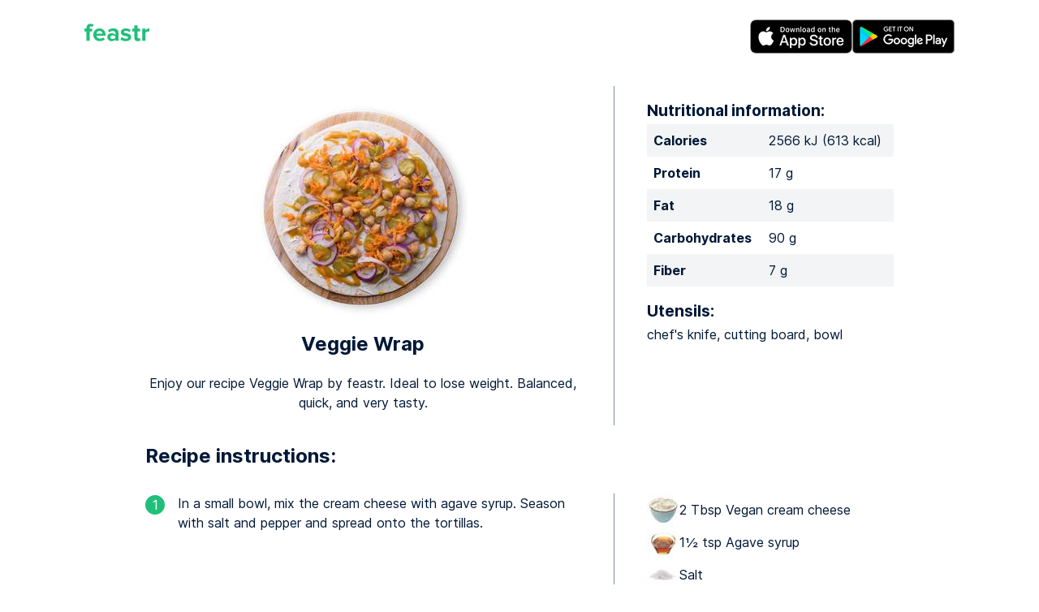

--- FILE ---
content_type: text/html; charset=utf-8
request_url: https://www.feastr.de/en/app/recipe/vegan-veggie-wrap/
body_size: 18094
content:
<!DOCTYPE html><html lang="en-US"><head><meta charSet="utf-8"/><meta http-equiv="x-ua-compatible" content="ie=edge"/><meta name="viewport" content="width=device-width, initial-scale=1, shrink-to-fit=no"/><link rel="preconnect" href="https://gtm.feastr.de"/><link data-rh="true" rel="preload" href="/fonts/inter_regular.subset.woff2" as="font" type="font/woff2" crossorigin="anonymous"/><link data-rh="true" rel="preload" href="/fonts/inter_bold.subset.woff2" as="font" type="font/woff2" crossorigin="anonymous"/><link rel="preconnect" href="https://resize2.feastr.de" data-gatsby-head="true"/><meta data-rh="true" name="theme-color" content="#ffffff"/><meta data-rh="true" name="description" content="Enjoy our recipe Veggie Wrap by feastr. Ideal to lose weight. Balanced, quick, and very tasty."/><meta data-rh="true" name="twitter:card" content="summary_large_image"/><meta data-rh="true" name="twitter:site" content="@feastr_app"/><meta data-rh="true" property="og:type" content="website"/><meta data-rh="true" property="og:site_name" content="feastr"/><meta data-rh="true" property="og:locale" content="en_US"/><meta data-rh="true" property="og:locale:alternate" content="de_DE"/><meta data-rh="true" property="og:url" content="https://www.feastr.de/en/app/recipe/vegan-veggie-wrap/"/><meta data-rh="true" property="og:title" content="Veggie Wrap  by feastr"/><meta data-rh="true" property="og:description" content="Enjoy our recipe Veggie Wrap by feastr. Ideal to lose weight. Balanced, quick, and very tasty."/><meta data-rh="true" property="fb:app_id" content="1341587349188154"/><meta data-rh="true" name="apple-itunes-app" content="app-id=1200732621"/><meta data-rh="true" property="og:image" content="https://resize2.feastr.de/aS_VskWN5rUmCPYYxaDnmQ17LpIq4uWOgoi6tczTJp8/rs:fit:1200:1200:0/ex:1:ce:0:0/q:80/L3JlY2lwZS85MDhjMmZlMC0xZTFhLTQyNmUtYTNlZC1iZTVmZTlkOGQ1ODQucG5n.jpg"/><meta data-rh="true" property="og:image:width" content="1200"/><meta data-rh="true" property="og:image:height" content="1200"/><style data-href="/styles.14be0bf693d92f5a3812.css" data-identity="gatsby-global-css">.content-module--content--54cac{margin:0}@media (min-width:48em) and (max-width:61.9375em){.content-module--content--54cac{margin:0 2.5rem}}@media (min-width:62em){.content-module--content--54cac{margin:0 20%}}.content-module--large--1fff4{margin:0}@media (min-width:48em) and (max-width:61.9375em){.content-module--large--1fff4{margin:0 1.5rem}}@media (min-width:62em){.content-module--large--1fff4{margin:0 10%}}.icon-module--icon--589c7{fill:currentcolor}.title-module--title--eb911{margin:0}@media (min-width:48em) and (max-width:61.9375em){.title-module--title--eb911{margin:0 2.5rem}}@media (min-width:62em){.title-module--title--eb911{margin:0 10%}}.header-module--header--6cb34{padding:0 1.5rem 3rem;text-align:center}.header-module--header--6cb34 h1{margin:2rem 0}.header-module--header--6cb34 h2{font-weight:400;margin:2rem 0 3rem}.header-module--icon--7c5ed{display:none}@media (min-width:48em){.header-module--icon--7c5ed{display:block;margin-top:2rem}}@media (min-width:62em){.header-module--icon--7c5ed{margin-top:3rem}}

/*! normalize.css v8.0.1 | MIT License | github.com/necolas/normalize.css */html{-webkit-text-size-adjust:100%;line-height:1.15}body{margin:0}main{display:block}h1{font-size:2em;margin:.67em 0}hr{box-sizing:initial;height:0;overflow:visible}pre{font-family:monospace,monospace;font-size:1em}a{background-color:initial}abbr[title]{border-bottom:none;text-decoration:underline;-webkit-text-decoration:underline dotted;text-decoration:underline dotted}b,strong{font-weight:bolder}code,kbd,samp{font-family:monospace,monospace;font-size:1em}small{font-size:80%}sub,sup{font-size:75%;line-height:0;position:relative;vertical-align:initial}sub{bottom:-.25em}sup{top:-.5em}img{border-style:none}button,input,optgroup,select,textarea{font-family:inherit;font-size:100%;line-height:1.15;margin:0}button,input{overflow:visible}button,select{text-transform:none}[type=button],[type=reset],[type=submit],button{-webkit-appearance:button}[type=button]::-moz-focus-inner,[type=reset]::-moz-focus-inner,[type=submit]::-moz-focus-inner,button::-moz-focus-inner{border-style:none;padding:0}[type=button]:-moz-focusring,[type=reset]:-moz-focusring,[type=submit]:-moz-focusring,button:-moz-focusring{outline:1px dotted ButtonText}fieldset{padding:.35em .75em .625em}legend{box-sizing:border-box;color:inherit;display:table;max-width:100%;padding:0;white-space:normal}progress{vertical-align:initial}textarea{overflow:auto}[type=checkbox],[type=radio]{box-sizing:border-box;padding:0}[type=number]::-webkit-inner-spin-button,[type=number]::-webkit-outer-spin-button{height:auto}[type=search]{-webkit-appearance:textfield;outline-offset:-2px}[type=search]::-webkit-search-decoration{-webkit-appearance:none}::-webkit-file-upload-button{-webkit-appearance:button;font:inherit}details{display:block}summary{display:list-item}[hidden],template{display:none}.section-module--background--14ad4{overflow:hidden;position:relative}.section-module--section--b6faa{margin:0 auto;max-width:72rem;padding:0 1rem}.section-module--dark--e571e{background:linear-gradient(#0000001a,#0000004d,#0000001a)}.section-module--imageContainer--76da4{bottom:0;left:0;position:absolute;right:0;top:0;z-index:-1}.section-module--image--3b1e9{height:100%;width:100%}@font-face{font-display:swap;font-family:Inter;font-style:normal;font-weight:700;src:url(/fonts/inter_bold.woff2) format("woff2"),url(/fonts/inter_bold.woff) format("woff")}@font-face{font-display:swap;font-family:Inter;font-style:normal;font-weight:400;src:url(/fonts/inter_regular.woff2) format("woff2"),url(/fonts/inter_regular.woff) format("woff")}@font-face{font-display:swap;font-family:Inter-subset;font-style:normal;font-weight:700;src:url(/fonts/inter_bold.subset.woff2) format("woff2");unicode-range:u+20-7e,u+a0,u+a7,u+a9,u+b0,u+bc-be,u+c4,u+d6,u+dc,u+df,u+e4,u+f6,u+fc,u+200a,u+2022,u+2026,u+2044,u+2060,u+20ac}@font-face{font-display:swap;font-family:Inter-subset;font-style:normal;font-weight:400;src:url(/fonts/inter_regular.subset.woff2) format("woff2");unicode-range:u+20-7e,u+a0,u+a7,u+a9,u+b0,u+bc-be,u+c4,u+d6,u+dc,u+df,u+e4,u+f6,u+fc,u+200a,u+2022,u+2026,u+2044,u+2060,u+20ac}@font-face{ascent-override:90%;font-family:Inter-fallback;size-adjust:107%;src:local("Arial")}.proposition-module--container--2135e{overflow:hidden;padding:4em 0 2em}.proposition-module--item--aebd0{overflow:hidden}@media (min-width:48em){.proposition-module--item--aebd0{margin-bottom:-8em}}.proposition-module--image--01984{margin:0 auto;padding-bottom:2em;width:210px}@media (min-width:48em){.proposition-module--image--01984{padding-bottom:0}}@media (min-width:48em){.proposition-module--left--403fa{float:left}}@media (min-width:48em){.proposition-module--right--f22e3{float:right}}.proposition-module--content--529bf{overflow:hidden;padding:1em;text-align:center}@media (min-width:48em){.proposition-module--content--529bf{padding:3em;text-align:left}}.proposition-module--title--cf6ed{font-size:2rem;margin:0 0 .5em}.proposition-module--clear--2203a{clear:both}body{color:#001837;font:16px/1.5 Inter-subset,Inter,Inter-fallback,sans-serif}.dark{color:#fff}b,strong{font-weight:700}.big,h1{font-size:2rem;line-height:1em;margin:1em 0;text-align:center}@media (min-width:48em) and (max-width:61.9375em){.big,h1{font-size:2.6rem}}@media (min-width:62em){.big,h1{font-size:3.2rem}}h2{font-size:1.4rem;line-height:1.2em;margin:1em 0 .25em}@media (min-width:62em){h2{font-size:1.5rem}}h3{font-size:1.2rem;line-height:1.2em;margin:1em 0 .25em}a{color:#20bf7a}.dark a{color:#fff}p{margin:0 0 1em}table{border-collapse:initial;border-spacing:0;width:100%}@media (min-width:48em){table{width:auto}}th[scope=row]{text-align:left}tbody>tr:nth-child(odd){background-color:#f2f4f5}td,th{padding:.5rem}.testimonial-module--testimonial--0e05c{margin:3rem 1rem;text-align:center}.testimonial-module--name--5248b,.testimonial-module--stars--f0fcb{margin:1rem 0}.related-page-module--link--5914b{display:flex;flex-direction:column;text-decoration:none}.related-page-module--title--11d9d{color:#001837;flex:1 0 auto;font-size:1.2rem;font-weight:700;line-height:1.2em;margin-top:1em}@media (min-width:48em){.related-page-module--title--11d9d{font-size:1rem}}.related-page-module--readMore--40470{margin-top:.5em;text-transform:uppercase}.related-pages-module--list--6d9f7{display:flex;flex-wrap:wrap;list-style-type:none;padding:0}.related-pages-module--item--8eb99{margin:2rem 0;width:100%}@media (min-width:48em){.related-pages-module--item--8eb99{display:flex;flex:0 0 32%}.related-pages-module--item--8eb99:nth-child(3n+2){padding:0 2%}}.button-module--input--a049a{background-color:#20bf7a;border:none;border-radius:1.5rem;color:#fff;cursor:pointer;display:block;height:3rem;line-height:3rem;margin:2em auto;padding:0;text-decoration:none;width:100%}.button-module--input--a049a:focus{outline:none}@media (min-width:48em){.button-module--input--a049a{width:14em}}.center-module--center--82684{color:#7f8b9b;text-align:center}@media (min-width:48em){.center-module--center--82684{font-size:1.5em;line-height:1.3em}}.cta-footer-module--container--30b45{margin:5rem 0}@media (min-width:48em){.cta-footer-module--container--30b45{display:flex}}.cta-footer-module--image--da6be{margin:2rem 0}@media (min-width:48em){.cta-footer-module--image--da6be{width:24em}}.cta-footer-module--info--af5cf{align-items:center;display:flex;flex:1;flex-direction:column;justify-content:center;min-width:16em}@media (min-width:48em){.cta-footer-module--info--af5cf{align-items:start;padding-left:2rem}}.cta-footer-module--info--af5cf h2{margin:0}.cta-footer-module--info--af5cf ul{list-style-type:none;padding:0}.cta-footer-module--info--af5cf li{align-items:center;display:flex;gap:1rem;margin:1rem 0}.cta-footer-module--check--35168{align-items:center;background:#20bf7a;border-radius:100%;color:#fff;display:inline-flex;height:1.5em;justify-content:center;width:1.5em}.cta-footer-module--text--b7cdc{flex:1}.footer-module--container--c0625{margin:4rem 0 2rem}.footer-module--container--c0625 h2{margin-bottom:2rem;text-align:center}.footer-module--nav--dd72e{text-align:center}@media (min-width:48em){.footer-module--nav--dd72e{display:flex;justify-content:space-between;text-align:left}}.footer-module--badges--d1362{align-items:center;display:flex;flex-direction:column;margin-bottom:2rem}@media (min-width:48em){.footer-module--badges--d1362{max-width:10em}}.footer-module--pages--8e3b3 strong{display:none;margin:0 0 .5rem}@media (min-width:48em){.footer-module--pages--8e3b3 strong{display:block}}.footer-module--pages--8e3b3 ul{margin:0;padding:0}@media (min-width:48em){.footer-module--pages--8e3b3 ul{margin:.3rem 0}}.footer-module--pages--8e3b3 li{color:#20bf7a;display:inline}@media (min-width:48em){.footer-module--pages--8e3b3 li{display:block}}.footer-module--pages--8e3b3 li:not(:first-child):before{content:" • "}@media (min-width:48em){.footer-module--pages--8e3b3 li:not(:first-child):before{content:none}}.footer-module--pages--8e3b3 a{display:inline-block;margin:.1em 0;padding:.2em 0;text-decoration:none}@media (hover:hover){.footer-module--pages--8e3b3 a:hover{text-decoration:underline}}@media (min-width:48em){.footer-module--pages--8e3b3 a{padding:0}}.footer-module--logo--31d03{display:flex;flex-direction:column;text-align:center}.footer-module--logo--31d03:only-child{margin:0 auto}.footer-module--copyright--dd8c9{color:#7f8b9b;font-size:.75em}.footer-module--icon--f5ea5{color:#20bf7a;margin-top:2rem}@media (min-width:48em){.footer-module--icon--f5ea5{margin-top:0}}.social-module--social--3af21{display:flex;flex-wrap:wrap;gap:.6rem 0;justify-content:center;list-style-type:none;margin:1rem 0;padding:0}.social-module--social--3af21>li{margin:0 .4rem}.social-module--button--286ab{border-radius:1rem;color:#fff;display:block;height:1rem;padding:.5rem;width:1rem}.social-module--button--286ab>svg{display:block}.social-module--facebook--bdce3{background:#3b5998}.social-module--instagram--0ca87{background:#125688}.social-module--pinterest--641c8{background:#e60023}.social-module--tiktok--fbe6e{background:#161823}.social-module--twitter--bde32{background:#1d9bf0}.social-module--youtube--5a274{background:red}.store-badges-module--container--28d23{display:flex;gap:.5rem}@media (min-width:48em){.store-badges-module--vertical--05d60{flex-direction:column}}.store-badges-module--badge--40daf{display:inline-block}.header-module--container--0648c{display:flex;gap:1rem;justify-content:space-between;padding:1rem 0 .5rem}@media (min-width:48em){.header-module--container--0648c{padding:1.5rem 2.5rem 1rem}}.header-module--logo--bddb3{display:block}.error-module--error--f0a07{color:#ea5555}.layout-module--center--11413{display:flex;flex-direction:column;justify-content:center;min-height:21rem;padding:0 0 4rem}@media (min-width:48em){.layout-module--center--11413{padding:0 0 5rem}}.primary-button-module--button--73752{background-color:#20bf7a;border:none;border-radius:3rem;color:#fff;display:table;height:3rem;line-height:1em;margin:0 auto;padding:0;text-align:center;text-decoration:none;width:100%}.primary-button-module--button--73752>span{display:table-cell;padding:0 1.5rem;vertical-align:middle}@media (min-width:48em){.recipe-list-module--container--af838{display:flex;flex-flow:row wrap}}.recipe-list-item-module--link--57df6{align-items:center;display:flex;flex:1;margin:1.5rem 0;text-decoration:none}@media (min-width:48em){.recipe-list-item-module--grid--970e8{display:block;min-width:12em;text-align:center}}.recipe-list-item-module--image--984d3{display:inline-block}.recipe-list-item-module--text--ffb4e{color:#001837;padding:0 1.5rem}@media (min-width:48em){.recipe-list-item-module--text--ffb4e{padding:0 .5rem}}.recipe-list-item-module--title--8d36b{font-size:1.2rem;font-weight:700;line-height:1.2em;margin-bottom:.6em}@media (min-width:48em){.recipe-list-item-module--title--8d36b{font-size:1rem}}.text-input-module--input--d5103{border:none;border-bottom:1px solid #d6dadf;border-radius:0;display:block;padding:.5em 0;text-align:center;transition:border .35s;width:100%}.text-input-module--input--d5103:focus{border-bottom:1px solid #20bf7a;outline:none}.text-input-module--input--d5103::placeholder{color:#7f8b9b;opacity:1}.\[---\]-module--info--8812b{margin:1.5em 0}@media (min-width:48em){.\[---\]-module--info--8812b{display:flex;flex-direction:row}}.\[---\]-module--head--7f278{flex:1;text-align:center}.\[---\]-module--image--3d028{display:inline-block}.\[---\]-module--extra--0a265 h2{font-size:1.2rem;line-height:1.2em;margin:1.5em 0 .25em}@media (min-width:48em){.\[---\]-module--extra--0a265 h2{margin:1em 0 .25em}.\[---\]-module--extra--0a265{width:33%}}.\[---\]-module--spacer--c84ab{background:#7f8b9b;display:none;margin:0 2.5em;width:1px}@media (min-width:48em){.\[---\]-module--spacer--c84ab{display:block}}.\[---\]-module--title--7f631{font-size:1.4rem;margin:0 0 1em}@media (min-width:48em) and (max-width:61.9375em){.\[---\]-module--title--7f631{font-size:1.4rem}}@media (min-width:62em){.\[---\]-module--title--7f631{font-size:1.5rem}}.\[---\]-module--proximates--d1a8a{width:100%}.\[---\]-module--ingredients--f467b{padding:0}.\[---\]-module--ingredients--f467b>li{align-items:center;display:flex;flex-direction:row;gap:.5em;list-style:none}.\[---\]-module--step--0c37a{margin:1em 0 1.5em}@media (min-width:48em){.\[---\]-module--step--0c37a{display:flex;flex-direction:row;margin:2em 0 3em}}.\[---\]-module--step--0c37a .\[---\]-module--number--307cd{background:#20bf7a;border-radius:100%;color:#fff;display:block;height:1.5em;margin:.1em auto 1em;text-align:center;width:1.5em}@media (min-width:48em){.\[---\]-module--step--0c37a .\[---\]-module--number--307cd{margin:.1em 1em 1em 0}}.\[---\]-module--step--0c37a .\[---\]-module--text--3902c{flex:1}.\[---\]-module--step--0c37a .\[---\]-module--ingredients--f467b{margin:0}@media (min-width:48em){.\[---\]-module--step--0c37a .\[---\]-module--ingredients--f467b{width:33%}}.blog-module--link--4ab43{display:block;margin:3rem 0;text-decoration:none}@media (min-width:48em){.blog-module--link--4ab43{display:flex;flex-direction:row}.blog-module--image--cb4eb{width:12em}}.blog-module--title--ad529{font-size:1.2rem;font-weight:700;line-height:1.2em;margin-bottom:.6em}@media (min-width:48em){.blog-module--title--ad529{font-size:1rem}}.blog-module--excerpt--f0135{color:#001837;flex:1}.blog-module--text--e57ef{display:flex;flex:1;flex-direction:column;padding:1rem 0 0}@media (min-width:48em){.blog-module--text--e57ef{padding:0 0 0 1rem}}.blog-module--readMore--a6944{text-transform:uppercase}.index-module--intro--37b2c{margin:3em 0;text-align:center}@media (min-width:48em){.index-module--intro--37b2c{margin:4em 0}}@media (min-width:62em){.index-module--intro--37b2c{margin:5em 0}}.index-module--title--16c47{font-size:2rem;margin:3rem 0 0;text-align:center}.index-module--testimonials--45330{list-style-type:none;padding:0}@media (min-width:48em){.index-module--testimonials--45330{display:flex;justify-content:space-between}}.index-module--testimonial--cbcfe{flex:1}.index-module--buy--42158{padding:5rem 0 3rem;text-align:center}.index-module--readMore--429e4{margin-bottom:2em}.default-module--markdown--ef5ea{margin:3rem 0 0}.default-module--related--44569{margin:5rem 0 2rem}.inapp-module--markdown--8abaa{margin:3rem 0 0}</style><link rel="sitemap" type="application/xml" href="/sitemap-index.xml"/><script>!(function(w,p,f,c){c=w[p]=w[p]||{};c[f]=(c[f]||[]).concat(["dataLayer.push"])})(window,'partytown','forward');/* Partytown 0.7.5 - MIT builder.io */
!function(t,e,n,i,r,o,a,d,s,c,p,l){function u(){l||(l=1,"/"==(a=(o.lib||"/~partytown/")+(o.debug?"debug/":""))[0]&&(s=e.querySelectorAll('script[type="text/partytown"]'),i!=t?i.dispatchEvent(new CustomEvent("pt1",{detail:t})):(d=setTimeout(f,1e4),e.addEventListener("pt0",w),r?h(1):n.serviceWorker?n.serviceWorker.register(a+(o.swPath||"partytown-sw.js"),{scope:a}).then((function(t){t.active?h():t.installing&&t.installing.addEventListener("statechange",(function(t){"activated"==t.target.state&&h()}))}),console.error):f())))}function h(t){c=e.createElement(t?"script":"iframe"),t||(c.setAttribute("style","display:block;width:0;height:0;border:0;visibility:hidden"),c.setAttribute("aria-hidden",!0)),c.src=a+"partytown-"+(t?"atomics.js?v=0.7.5":"sandbox-sw.html?"+Date.now()),e.body.appendChild(c)}function f(n,r){for(w(),i==t&&(o.forward||[]).map((function(e){delete t[e.split(".")[0]]})),n=0;n<s.length;n++)(r=e.createElement("script")).innerHTML=s[n].innerHTML,e.head.appendChild(r);c&&c.parentNode.removeChild(c)}function w(){clearTimeout(d)}o=t.partytown||{},i==t&&(o.forward||[]).map((function(e){p=t,e.split(".").map((function(e,n,i){p=p[i[n]]=n+1<i.length?"push"==i[n+1]?[]:p[i[n]]||{}:function(){(t._ptf=t._ptf||[]).push(i,arguments)}}))})),"complete"==e.readyState?u():(t.addEventListener("DOMContentLoaded",u),t.addEventListener("load",u))}(window,document,navigator,top,window.crossOriginIsolated);document.currentScript.dataset.partytown="";</script><script type="text/partytown">(function(w,d,s,l,i){w[l]=w[l]||[];w[l].push({'gtm.start':new Date().getTime(),event:'gtm.js'});var f=d.getElementsByTagName(s)[0],j=d.createElement(s),dl=l!='dataLayer'?'&l='+l:'';j.async=true;j.src='https://gtm.feastr.de/gtm.js?id='+i+dl;f.parentNode.insertBefore(j,f);})(window,document,'script','dataLayer','GTM-KNF3ZXP');</script><style>.gatsby-image-wrapper{position:relative;overflow:hidden}.gatsby-image-wrapper picture.object-fit-polyfill{position:static!important}.gatsby-image-wrapper img{bottom:0;height:100%;left:0;margin:0;max-width:none;padding:0;position:absolute;right:0;top:0;width:100%;object-fit:cover}.gatsby-image-wrapper [data-main-image]{opacity:0;transform:translateZ(0);transition:opacity .25s linear;will-change:opacity}.gatsby-image-wrapper-constrained{display:inline-block;vertical-align:top}</style><noscript><style>.gatsby-image-wrapper noscript [data-main-image]{opacity:1!important}.gatsby-image-wrapper [data-placeholder-image]{opacity:0!important}</style></noscript><script type="module">const e="undefined"!=typeof HTMLImageElement&&"loading"in HTMLImageElement.prototype;e&&document.body.addEventListener("load",(function(e){const t=e.target;if(void 0===t.dataset.mainImage)return;if(void 0===t.dataset.gatsbyImageSsr)return;let a=null,n=t;for(;null===a&&n;)void 0!==n.parentNode.dataset.gatsbyImageWrapper&&(a=n.parentNode),n=n.parentNode;const o=a.querySelector("[data-placeholder-image]"),r=new Image;r.src=t.currentSrc,r.decode().catch((()=>{})).then((()=>{t.style.opacity=1,o&&(o.style.opacity=0,o.style.transition="opacity 500ms linear")}))}),!0);</script><title data-rh="true">Veggie Wrap  by feastr</title><link data-rh="true" rel="canonical" href="https://www.feastr.de/en/app/recipe/vegan-veggie-wrap/"/><link data-rh="true" rel="apple-touch-icon" sizes="180x180" href="/apple-touch-icon.png"/><link data-rh="true" rel="icon" type="image/png" sizes="32x32" href="/favicon-32x32.png"/><link data-rh="true" rel="icon" type="image/png" sizes="16x16" href="/favicon-16x16.png"/><link data-rh="true" rel="mask-icon" href="/safari-pinned-tab.svg" color="#20bf7a"/><link data-rh="true" rel="alternate" hrefLang="de-DE" href="https://www.feastr.de/app/rezept/veganer-wrap/"/><link data-rh="true" rel="alternate" hrefLang="en-US" href="https://www.feastr.de/en/app/recipe/vegan-veggie-wrap/"/><link data-rh="true" rel="alternate" hrefLang="x-default" href="https://www.feastr.de/en/app/recipe/vegan-veggie-wrap/"/><link rel="manifest" href="/manifest.webmanifest" crossorigin="anonymous"/></head><body><noscript><iframe src="https://gtm.feastr.de/ns.html?id=GTM-KNF3ZXP" height="0" width="0" style="display:none;visibility:hidden"></iframe></noscript><div id="___gatsby"><div style="outline:none" tabindex="-1" id="gatsby-focus-wrapper"><div class="section-module--background--14ad4"><div class=""><div class="section-module--section--b6faa"><div class="header-module--container--0648c"><a class="header-module--logo--bddb3" aria-label="feastr" href="/en/"><svg width="80" height="32" role="img" class="icon-module--icon--589c7"><use xlink:href="/static/icons-b9c4f3d82a321bf9553c177d99a0655d.svg#feastr"></use></svg></a><div class="store-badges-module--container--28d23"><a class="store-badges-module--badge--40daf" aria-label="Apple App Store" target="_blank" rel="noopener" href="https://apps.apple.com/us/app/feastr-meal-plan-recipes/id1200732621?pt=118110982&amp;ct=homepage&amp;mt=8"><div data-gatsby-image-wrapper="" class="gatsby-image-wrapper gatsby-image-wrapper-constrained"><div style="max-width:126px;display:block"><img alt="" role="presentation" aria-hidden="true" src="data:image/svg+xml;charset=utf-8,%3Csvg%20height=&#x27;42&#x27;%20width=&#x27;126&#x27;%20xmlns=&#x27;http://www.w3.org/2000/svg&#x27;%20version=&#x27;1.1&#x27;%3E%3C/svg%3E" style="max-width:100%;display:block;position:static"/></div><div aria-hidden="true" data-placeholder-image="" style="opacity:1;transition:opacity 500ms linear;background-color:#080808;position:absolute;top:0;left:0;bottom:0;right:0"></div><picture><source type="image/avif" srcSet="/static/9025d546c65f5c5c396a79d854ba23d5/035e0/apple-app-store.avif 32w,/static/9025d546c65f5c5c396a79d854ba23d5/5bb27/apple-app-store.avif 63w,/static/9025d546c65f5c5c396a79d854ba23d5/21193/apple-app-store.avif 126w,/static/9025d546c65f5c5c396a79d854ba23d5/f2461/apple-app-store.avif 252w" sizes="(min-width: 126px) 126px, 100vw"/><img data-gatsby-image-ssr="" data-main-image="" style="opacity:0" sizes="(min-width: 126px) 126px, 100vw" decoding="async" loading="eager" src="/static/9025d546c65f5c5c396a79d854ba23d5/9c355/apple-app-store.png" srcSet="/static/9025d546c65f5c5c396a79d854ba23d5/313ad/apple-app-store.png 32w,/static/9025d546c65f5c5c396a79d854ba23d5/a568c/apple-app-store.png 63w,/static/9025d546c65f5c5c396a79d854ba23d5/9c355/apple-app-store.png 126w,/static/9025d546c65f5c5c396a79d854ba23d5/99da3/apple-app-store.png 252w" alt="Apple App Store"/></picture><noscript><picture><source type="image/avif" srcSet="/static/9025d546c65f5c5c396a79d854ba23d5/035e0/apple-app-store.avif 32w,/static/9025d546c65f5c5c396a79d854ba23d5/5bb27/apple-app-store.avif 63w,/static/9025d546c65f5c5c396a79d854ba23d5/21193/apple-app-store.avif 126w,/static/9025d546c65f5c5c396a79d854ba23d5/f2461/apple-app-store.avif 252w" sizes="(min-width: 126px) 126px, 100vw"/><img data-gatsby-image-ssr="" data-main-image="" style="opacity:0" sizes="(min-width: 126px) 126px, 100vw" decoding="async" loading="eager" src="/static/9025d546c65f5c5c396a79d854ba23d5/9c355/apple-app-store.png" srcSet="/static/9025d546c65f5c5c396a79d854ba23d5/313ad/apple-app-store.png 32w,/static/9025d546c65f5c5c396a79d854ba23d5/a568c/apple-app-store.png 63w,/static/9025d546c65f5c5c396a79d854ba23d5/9c355/apple-app-store.png 126w,/static/9025d546c65f5c5c396a79d854ba23d5/99da3/apple-app-store.png 252w" alt="Apple App Store"/></picture></noscript><script type="module">const t="undefined"!=typeof HTMLImageElement&&"loading"in HTMLImageElement.prototype;if(t){const t=document.querySelectorAll("img[data-main-image]");for(let e of t){e.dataset.src&&(e.setAttribute("src",e.dataset.src),e.removeAttribute("data-src")),e.dataset.srcset&&(e.setAttribute("srcset",e.dataset.srcset),e.removeAttribute("data-srcset"));const t=e.parentNode.querySelectorAll("source[data-srcset]");for(let e of t)e.setAttribute("srcset",e.dataset.srcset),e.removeAttribute("data-srcset");e.complete&&(e.style.opacity=1,e.parentNode.parentNode.querySelector("[data-placeholder-image]").style.opacity=0)}}</script></div></a><a class="store-badges-module--badge--40daf" aria-label="Google Play Store" target="_blank" rel="noopener" href="https://play.google.com/store/apps/details?id=de.feastr.plan&amp;hl=en&amp;referrer=utm_source%3Dhomepage"><div data-gatsby-image-wrapper="" class="gatsby-image-wrapper gatsby-image-wrapper-constrained"><div style="max-width:126px;display:block"><img alt="" role="presentation" aria-hidden="true" src="data:image/svg+xml;charset=utf-8,%3Csvg%20height=&#x27;42&#x27;%20width=&#x27;126&#x27;%20xmlns=&#x27;http://www.w3.org/2000/svg&#x27;%20version=&#x27;1.1&#x27;%3E%3C/svg%3E" style="max-width:100%;display:block;position:static"/></div><div aria-hidden="true" data-placeholder-image="" style="opacity:1;transition:opacity 500ms linear;background-color:#080808;position:absolute;top:0;left:0;bottom:0;right:0"></div><picture><source type="image/avif" srcSet="/static/f15af1e39c293d8320b19e22288b3f84/035e0/google-play-store.avif 32w,/static/f15af1e39c293d8320b19e22288b3f84/5bb27/google-play-store.avif 63w,/static/f15af1e39c293d8320b19e22288b3f84/21193/google-play-store.avif 126w,/static/f15af1e39c293d8320b19e22288b3f84/f2461/google-play-store.avif 252w" sizes="(min-width: 126px) 126px, 100vw"/><img data-gatsby-image-ssr="" data-main-image="" style="opacity:0" sizes="(min-width: 126px) 126px, 100vw" decoding="async" loading="eager" src="/static/f15af1e39c293d8320b19e22288b3f84/9c355/google-play-store.png" srcSet="/static/f15af1e39c293d8320b19e22288b3f84/313ad/google-play-store.png 32w,/static/f15af1e39c293d8320b19e22288b3f84/a568c/google-play-store.png 63w,/static/f15af1e39c293d8320b19e22288b3f84/9c355/google-play-store.png 126w,/static/f15af1e39c293d8320b19e22288b3f84/99da3/google-play-store.png 252w" alt="Google Play Store"/></picture><noscript><picture><source type="image/avif" srcSet="/static/f15af1e39c293d8320b19e22288b3f84/035e0/google-play-store.avif 32w,/static/f15af1e39c293d8320b19e22288b3f84/5bb27/google-play-store.avif 63w,/static/f15af1e39c293d8320b19e22288b3f84/21193/google-play-store.avif 126w,/static/f15af1e39c293d8320b19e22288b3f84/f2461/google-play-store.avif 252w" sizes="(min-width: 126px) 126px, 100vw"/><img data-gatsby-image-ssr="" data-main-image="" style="opacity:0" sizes="(min-width: 126px) 126px, 100vw" decoding="async" loading="eager" src="/static/f15af1e39c293d8320b19e22288b3f84/9c355/google-play-store.png" srcSet="/static/f15af1e39c293d8320b19e22288b3f84/313ad/google-play-store.png 32w,/static/f15af1e39c293d8320b19e22288b3f84/a568c/google-play-store.png 63w,/static/f15af1e39c293d8320b19e22288b3f84/9c355/google-play-store.png 126w,/static/f15af1e39c293d8320b19e22288b3f84/99da3/google-play-store.png 252w" alt="Google Play Store"/></picture></noscript><script type="module">const t="undefined"!=typeof HTMLImageElement&&"loading"in HTMLImageElement.prototype;if(t){const t=document.querySelectorAll("img[data-main-image]");for(let e of t){e.dataset.src&&(e.setAttribute("src",e.dataset.src),e.removeAttribute("data-src")),e.dataset.srcset&&(e.setAttribute("srcset",e.dataset.srcset),e.removeAttribute("data-srcset"));const t=e.parentNode.querySelectorAll("source[data-srcset]");for(let e of t)e.setAttribute("srcset",e.dataset.srcset),e.removeAttribute("data-srcset");e.complete&&(e.style.opacity=1,e.parentNode.parentNode.querySelector("[data-placeholder-image]").style.opacity=0)}}</script></div></a></div></div><div class=""></div></div></div></div><div class="section-module--background--14ad4"><div class=""><div class="section-module--section--b6faa"><div class="content-module--large--1fff4"><div class="[---]-module--info--8812b"><div class="[---]-module--head--7f278"><div class="[---]-module--image--3d028"><div data-gatsby-image-wrapper="" style="width:300px;height:300px" class="gatsby-image-wrapper"><div aria-hidden="true" data-placeholder-image="" style="opacity:1;transition:opacity 500ms linear"></div><picture><source type="image/avif" srcSet="https://resize2.feastr.de/X3ExOyVu-p5hoGJHZDtRG90mBf7e0OhmaPNLyNzhXjA/rs:fit:300:300:0/ex:1:ce:0:0/q:65/L3JlY2lwZS85MDhjMmZlMC0xZTFhLTQyNmUtYTNlZC1iZTVmZTlkOGQ1ODQucG5n.avif 1x, https://resize2.feastr.de/C4fwMs7DaUF-xMV7qWzPFRtPNC88YOmK81aKwdo_M3g/rs:fit:600:600:0/ex:1:ce:0:0/q:65/L3JlY2lwZS85MDhjMmZlMC0xZTFhLTQyNmUtYTNlZC1iZTVmZTlkOGQ1ODQucG5n.avif 2x"/><img data-gatsby-image-ssr="" data-main-image="" style="opacity:0" decoding="async" loading="eager" src="https://resize2.feastr.de/hyKwixNi0teNpa54k4WsJTN0MDpbX9KKMWo3x6ILBzs/rs:fit:300:300:0/ex:1:ce:0:0/q:65/L3JlY2lwZS85MDhjMmZlMC0xZTFhLTQyNmUtYTNlZC1iZTVmZTlkOGQ1ODQucG5n.jpg" srcSet="https://resize2.feastr.de/hyKwixNi0teNpa54k4WsJTN0MDpbX9KKMWo3x6ILBzs/rs:fit:300:300:0/ex:1:ce:0:0/q:65/L3JlY2lwZS85MDhjMmZlMC0xZTFhLTQyNmUtYTNlZC1iZTVmZTlkOGQ1ODQucG5n.jpg 1x, https://resize2.feastr.de/OJmKXYlKIhqazYImSFqjoYCF-HZkZvQ3lPgoSCbzVC8/rs:fit:600:600:0/ex:1:ce:0:0/q:65/L3JlY2lwZS85MDhjMmZlMC0xZTFhLTQyNmUtYTNlZC1iZTVmZTlkOGQ1ODQucG5n.jpg 2x" alt="Veggie Wrap"/></picture><noscript><picture><source type="image/avif" srcSet="https://resize2.feastr.de/X3ExOyVu-p5hoGJHZDtRG90mBf7e0OhmaPNLyNzhXjA/rs:fit:300:300:0/ex:1:ce:0:0/q:65/L3JlY2lwZS85MDhjMmZlMC0xZTFhLTQyNmUtYTNlZC1iZTVmZTlkOGQ1ODQucG5n.avif 1x, https://resize2.feastr.de/C4fwMs7DaUF-xMV7qWzPFRtPNC88YOmK81aKwdo_M3g/rs:fit:600:600:0/ex:1:ce:0:0/q:65/L3JlY2lwZS85MDhjMmZlMC0xZTFhLTQyNmUtYTNlZC1iZTVmZTlkOGQ1ODQucG5n.avif 2x"/><img data-gatsby-image-ssr="" data-main-image="" style="opacity:0" decoding="async" loading="eager" src="https://resize2.feastr.de/hyKwixNi0teNpa54k4WsJTN0MDpbX9KKMWo3x6ILBzs/rs:fit:300:300:0/ex:1:ce:0:0/q:65/L3JlY2lwZS85MDhjMmZlMC0xZTFhLTQyNmUtYTNlZC1iZTVmZTlkOGQ1ODQucG5n.jpg" srcSet="https://resize2.feastr.de/hyKwixNi0teNpa54k4WsJTN0MDpbX9KKMWo3x6ILBzs/rs:fit:300:300:0/ex:1:ce:0:0/q:65/L3JlY2lwZS85MDhjMmZlMC0xZTFhLTQyNmUtYTNlZC1iZTVmZTlkOGQ1ODQucG5n.jpg 1x, https://resize2.feastr.de/OJmKXYlKIhqazYImSFqjoYCF-HZkZvQ3lPgoSCbzVC8/rs:fit:600:600:0/ex:1:ce:0:0/q:65/L3JlY2lwZS85MDhjMmZlMC0xZTFhLTQyNmUtYTNlZC1iZTVmZTlkOGQ1ODQucG5n.jpg 2x" alt="Veggie Wrap"/></picture></noscript><script type="module">const t="undefined"!=typeof HTMLImageElement&&"loading"in HTMLImageElement.prototype;if(t){const t=document.querySelectorAll("img[data-main-image]");for(let e of t){e.dataset.src&&(e.setAttribute("src",e.dataset.src),e.removeAttribute("data-src")),e.dataset.srcset&&(e.setAttribute("srcset",e.dataset.srcset),e.removeAttribute("data-srcset"));const t=e.parentNode.querySelectorAll("source[data-srcset]");for(let e of t)e.setAttribute("srcset",e.dataset.srcset),e.removeAttribute("data-srcset");e.complete&&(e.style.opacity=1,e.parentNode.parentNode.querySelector("[data-placeholder-image]").style.opacity=0)}}</script></div></div><h1 class="[---]-module--title--7f631">Veggie Wrap</h1><p>Enjoy our recipe Veggie Wrap by feastr. Ideal to lose weight. Balanced, quick, and very tasty.</p></div><div class="[---]-module--spacer--c84ab"></div><div class="[---]-module--extra--0a265"><h2>Nutritional information:</h2><table class="[---]-module--proximates--d1a8a" cellPadding="0" cellSpacing="0"><tbody><tr><th scope="row">Calories</th><td>2566 kJ (613 kcal)</td></tr><tr><th scope="row">Protein</th><td>17 g</td></tr><tr><th scope="row">Fat</th><td>18 g</td></tr><tr><th scope="row">Carbohydrates</th><td>90 g</td></tr><tr><th scope="row">Fiber</th><td>7 g</td></tr></tbody></table><h2>Utensils:</h2><p>chef&#x27;s knife, cutting board, bowl</p></div></div><h2>Recipe instructions:</h2><div class="[---]-module--step--0c37a"><div class="[---]-module--number--307cd">1</div><p class="[---]-module--text--3902c">In a small bowl, mix the cream cheese with agave syrup. Season with salt and pepper and spread onto the tortillas.</p><div class="[---]-module--spacer--c84ab"></div><ul class="[---]-module--ingredients--f467b"><li><div class="[---]-module--image--3d028"><div data-gatsby-image-wrapper="" style="width:40px;height:40px" class="gatsby-image-wrapper"><div aria-hidden="true" data-placeholder-image="" style="opacity:1;transition:opacity 500ms linear"></div><picture><source type="image/avif" data-srcset="https://resize2.feastr.de/9yUwT4DhvQnSeSWWU0U3tzCVqhAUqI9ZmQ8L3KuPloM/rs:fit:40:40:0/ex:1:ce:0:0/q:65/L2Zvb2QvMzM5ZTExMDEtZGM1ZC00OTIyLWI2YmUtZDJjYmRjNTkxMTQ2LnBuZw.avif 1x, https://resize2.feastr.de/E2Re4v_MNr34TTxVbmExctvqsAnt4lHpVDEtQ_wKPR4/rs:fit:80:80:0/ex:1:ce:0:0/q:65/L2Zvb2QvMzM5ZTExMDEtZGM1ZC00OTIyLWI2YmUtZDJjYmRjNTkxMTQ2LnBuZw.avif 2x"/><img data-gatsby-image-ssr="" data-main-image="" style="opacity:0" decoding="async" loading="lazy" data-src="https://resize2.feastr.de/5r_I-BnkXzdMbI0q7aruMy2ly3SAaPdrrLP2L3giBaE/rs:fit:40:40:0/ex:1:ce:0:0/q:65/L2Zvb2QvMzM5ZTExMDEtZGM1ZC00OTIyLWI2YmUtZDJjYmRjNTkxMTQ2LnBuZw.jpg" data-srcset="https://resize2.feastr.de/5r_I-BnkXzdMbI0q7aruMy2ly3SAaPdrrLP2L3giBaE/rs:fit:40:40:0/ex:1:ce:0:0/q:65/L2Zvb2QvMzM5ZTExMDEtZGM1ZC00OTIyLWI2YmUtZDJjYmRjNTkxMTQ2LnBuZw.jpg 1x, https://resize2.feastr.de/crUO31-rhF97AUwZpK0c27P_cygYMOHSbTonb2_pAck/rs:fit:80:80:0/ex:1:ce:0:0/q:65/L2Zvb2QvMzM5ZTExMDEtZGM1ZC00OTIyLWI2YmUtZDJjYmRjNTkxMTQ2LnBuZw.jpg 2x" alt="2 Tbsp Vegan cream cheese"/></picture><noscript><picture><source type="image/avif" srcSet="https://resize2.feastr.de/9yUwT4DhvQnSeSWWU0U3tzCVqhAUqI9ZmQ8L3KuPloM/rs:fit:40:40:0/ex:1:ce:0:0/q:65/L2Zvb2QvMzM5ZTExMDEtZGM1ZC00OTIyLWI2YmUtZDJjYmRjNTkxMTQ2LnBuZw.avif 1x, https://resize2.feastr.de/E2Re4v_MNr34TTxVbmExctvqsAnt4lHpVDEtQ_wKPR4/rs:fit:80:80:0/ex:1:ce:0:0/q:65/L2Zvb2QvMzM5ZTExMDEtZGM1ZC00OTIyLWI2YmUtZDJjYmRjNTkxMTQ2LnBuZw.avif 2x"/><img data-gatsby-image-ssr="" data-main-image="" style="opacity:0" decoding="async" loading="lazy" src="https://resize2.feastr.de/5r_I-BnkXzdMbI0q7aruMy2ly3SAaPdrrLP2L3giBaE/rs:fit:40:40:0/ex:1:ce:0:0/q:65/L2Zvb2QvMzM5ZTExMDEtZGM1ZC00OTIyLWI2YmUtZDJjYmRjNTkxMTQ2LnBuZw.jpg" srcSet="https://resize2.feastr.de/5r_I-BnkXzdMbI0q7aruMy2ly3SAaPdrrLP2L3giBaE/rs:fit:40:40:0/ex:1:ce:0:0/q:65/L2Zvb2QvMzM5ZTExMDEtZGM1ZC00OTIyLWI2YmUtZDJjYmRjNTkxMTQ2LnBuZw.jpg 1x, https://resize2.feastr.de/crUO31-rhF97AUwZpK0c27P_cygYMOHSbTonb2_pAck/rs:fit:80:80:0/ex:1:ce:0:0/q:65/L2Zvb2QvMzM5ZTExMDEtZGM1ZC00OTIyLWI2YmUtZDJjYmRjNTkxMTQ2LnBuZw.jpg 2x" alt="2 Tbsp Vegan cream cheese"/></picture></noscript><script type="module">const t="undefined"!=typeof HTMLImageElement&&"loading"in HTMLImageElement.prototype;if(t){const t=document.querySelectorAll("img[data-main-image]");for(let e of t){e.dataset.src&&(e.setAttribute("src",e.dataset.src),e.removeAttribute("data-src")),e.dataset.srcset&&(e.setAttribute("srcset",e.dataset.srcset),e.removeAttribute("data-srcset"));const t=e.parentNode.querySelectorAll("source[data-srcset]");for(let e of t)e.setAttribute("srcset",e.dataset.srcset),e.removeAttribute("data-srcset");e.complete&&(e.style.opacity=1,e.parentNode.parentNode.querySelector("[data-placeholder-image]").style.opacity=0)}}</script></div></div><span>2 Tbsp Vegan cream cheese</span></li><li><div class="[---]-module--image--3d028"><div data-gatsby-image-wrapper="" style="width:40px;height:40px" class="gatsby-image-wrapper"><div aria-hidden="true" data-placeholder-image="" style="opacity:1;transition:opacity 500ms linear"></div><picture><source type="image/avif" data-srcset="https://resize2.feastr.de/FjHOux-ApVOdnuFNyJEzakdk7WDOzkqcHAweTJSTsEk/rs:fit:40:40:0/ex:1:ce:0:0/q:65/L2Zvb2QvMjYzMGZkMWQtMTIxNC00NjlmLWEyY2YtNmUyYzhlNzk5ODE4LnBuZw.avif 1x, https://resize2.feastr.de/tdYwew4rOt_bhbmYUkwXyAT3LojA83rAMPtvrI-bD9w/rs:fit:80:80:0/ex:1:ce:0:0/q:65/L2Zvb2QvMjYzMGZkMWQtMTIxNC00NjlmLWEyY2YtNmUyYzhlNzk5ODE4LnBuZw.avif 2x"/><img data-gatsby-image-ssr="" data-main-image="" style="opacity:0" decoding="async" loading="lazy" data-src="https://resize2.feastr.de/QWJqVhrl-UJ7HYa0EpNDuc7a7AcQdjPrcLkM_dGv9ug/rs:fit:40:40:0/ex:1:ce:0:0/q:65/L2Zvb2QvMjYzMGZkMWQtMTIxNC00NjlmLWEyY2YtNmUyYzhlNzk5ODE4LnBuZw.jpg" data-srcset="https://resize2.feastr.de/QWJqVhrl-UJ7HYa0EpNDuc7a7AcQdjPrcLkM_dGv9ug/rs:fit:40:40:0/ex:1:ce:0:0/q:65/L2Zvb2QvMjYzMGZkMWQtMTIxNC00NjlmLWEyY2YtNmUyYzhlNzk5ODE4LnBuZw.jpg 1x, https://resize2.feastr.de/3G0SUdKvFLTxj0zzhsUo_tYT8OntTAUAjIXt5W_BYQQ/rs:fit:80:80:0/ex:1:ce:0:0/q:65/L2Zvb2QvMjYzMGZkMWQtMTIxNC00NjlmLWEyY2YtNmUyYzhlNzk5ODE4LnBuZw.jpg 2x" alt="1 ⁠½ tsp Agave syrup"/></picture><noscript><picture><source type="image/avif" srcSet="https://resize2.feastr.de/FjHOux-ApVOdnuFNyJEzakdk7WDOzkqcHAweTJSTsEk/rs:fit:40:40:0/ex:1:ce:0:0/q:65/L2Zvb2QvMjYzMGZkMWQtMTIxNC00NjlmLWEyY2YtNmUyYzhlNzk5ODE4LnBuZw.avif 1x, https://resize2.feastr.de/tdYwew4rOt_bhbmYUkwXyAT3LojA83rAMPtvrI-bD9w/rs:fit:80:80:0/ex:1:ce:0:0/q:65/L2Zvb2QvMjYzMGZkMWQtMTIxNC00NjlmLWEyY2YtNmUyYzhlNzk5ODE4LnBuZw.avif 2x"/><img data-gatsby-image-ssr="" data-main-image="" style="opacity:0" decoding="async" loading="lazy" src="https://resize2.feastr.de/QWJqVhrl-UJ7HYa0EpNDuc7a7AcQdjPrcLkM_dGv9ug/rs:fit:40:40:0/ex:1:ce:0:0/q:65/L2Zvb2QvMjYzMGZkMWQtMTIxNC00NjlmLWEyY2YtNmUyYzhlNzk5ODE4LnBuZw.jpg" srcSet="https://resize2.feastr.de/QWJqVhrl-UJ7HYa0EpNDuc7a7AcQdjPrcLkM_dGv9ug/rs:fit:40:40:0/ex:1:ce:0:0/q:65/L2Zvb2QvMjYzMGZkMWQtMTIxNC00NjlmLWEyY2YtNmUyYzhlNzk5ODE4LnBuZw.jpg 1x, https://resize2.feastr.de/3G0SUdKvFLTxj0zzhsUo_tYT8OntTAUAjIXt5W_BYQQ/rs:fit:80:80:0/ex:1:ce:0:0/q:65/L2Zvb2QvMjYzMGZkMWQtMTIxNC00NjlmLWEyY2YtNmUyYzhlNzk5ODE4LnBuZw.jpg 2x" alt="1 ⁠½ tsp Agave syrup"/></picture></noscript><script type="module">const t="undefined"!=typeof HTMLImageElement&&"loading"in HTMLImageElement.prototype;if(t){const t=document.querySelectorAll("img[data-main-image]");for(let e of t){e.dataset.src&&(e.setAttribute("src",e.dataset.src),e.removeAttribute("data-src")),e.dataset.srcset&&(e.setAttribute("srcset",e.dataset.srcset),e.removeAttribute("data-srcset"));const t=e.parentNode.querySelectorAll("source[data-srcset]");for(let e of t)e.setAttribute("srcset",e.dataset.srcset),e.removeAttribute("data-srcset");e.complete&&(e.style.opacity=1,e.parentNode.parentNode.querySelector("[data-placeholder-image]").style.opacity=0)}}</script></div></div><span>1 ⁠½ tsp Agave syrup</span></li><li><div class="[---]-module--image--3d028"><div data-gatsby-image-wrapper="" style="width:40px;height:40px" class="gatsby-image-wrapper"><div aria-hidden="true" data-placeholder-image="" style="opacity:1;transition:opacity 500ms linear"></div><picture><source type="image/avif" data-srcset="https://resize2.feastr.de/Mc7Et9l-nddpgvjJVZ_PMyQOJPaGfAGCQYA1tVEWnp0/rs:fit:40:40:0/ex:1:ce:0:0/q:65/L2Zvb2QvMTY2ZjUzYWEtZDQ4Zi00MWUxLTllYzAtNzNjZDA4ZWFlMDYxLnBuZw.avif 1x, https://resize2.feastr.de/W0whaHp-wngmkrTGBfdvhfFXarmW1gjdI_bmj2npdJY/rs:fit:80:80:0/ex:1:ce:0:0/q:65/L2Zvb2QvMTY2ZjUzYWEtZDQ4Zi00MWUxLTllYzAtNzNjZDA4ZWFlMDYxLnBuZw.avif 2x"/><img data-gatsby-image-ssr="" data-main-image="" style="opacity:0" decoding="async" loading="lazy" data-src="https://resize2.feastr.de/j1NqdTO-31_lvmP01O-vMoe9mUredCHUQBkDBZHKYkI/rs:fit:40:40:0/ex:1:ce:0:0/q:65/L2Zvb2QvMTY2ZjUzYWEtZDQ4Zi00MWUxLTllYzAtNzNjZDA4ZWFlMDYxLnBuZw.jpg" data-srcset="https://resize2.feastr.de/j1NqdTO-31_lvmP01O-vMoe9mUredCHUQBkDBZHKYkI/rs:fit:40:40:0/ex:1:ce:0:0/q:65/L2Zvb2QvMTY2ZjUzYWEtZDQ4Zi00MWUxLTllYzAtNzNjZDA4ZWFlMDYxLnBuZw.jpg 1x, https://resize2.feastr.de/x-eVfdyg-7uWAvYcgxAeL7D_eZauBMBhGK3e2sxIx4A/rs:fit:80:80:0/ex:1:ce:0:0/q:65/L2Zvb2QvMTY2ZjUzYWEtZDQ4Zi00MWUxLTllYzAtNzNjZDA4ZWFlMDYxLnBuZw.jpg 2x" alt="Salt"/></picture><noscript><picture><source type="image/avif" srcSet="https://resize2.feastr.de/Mc7Et9l-nddpgvjJVZ_PMyQOJPaGfAGCQYA1tVEWnp0/rs:fit:40:40:0/ex:1:ce:0:0/q:65/L2Zvb2QvMTY2ZjUzYWEtZDQ4Zi00MWUxLTllYzAtNzNjZDA4ZWFlMDYxLnBuZw.avif 1x, https://resize2.feastr.de/W0whaHp-wngmkrTGBfdvhfFXarmW1gjdI_bmj2npdJY/rs:fit:80:80:0/ex:1:ce:0:0/q:65/L2Zvb2QvMTY2ZjUzYWEtZDQ4Zi00MWUxLTllYzAtNzNjZDA4ZWFlMDYxLnBuZw.avif 2x"/><img data-gatsby-image-ssr="" data-main-image="" style="opacity:0" decoding="async" loading="lazy" src="https://resize2.feastr.de/j1NqdTO-31_lvmP01O-vMoe9mUredCHUQBkDBZHKYkI/rs:fit:40:40:0/ex:1:ce:0:0/q:65/L2Zvb2QvMTY2ZjUzYWEtZDQ4Zi00MWUxLTllYzAtNzNjZDA4ZWFlMDYxLnBuZw.jpg" srcSet="https://resize2.feastr.de/j1NqdTO-31_lvmP01O-vMoe9mUredCHUQBkDBZHKYkI/rs:fit:40:40:0/ex:1:ce:0:0/q:65/L2Zvb2QvMTY2ZjUzYWEtZDQ4Zi00MWUxLTllYzAtNzNjZDA4ZWFlMDYxLnBuZw.jpg 1x, https://resize2.feastr.de/x-eVfdyg-7uWAvYcgxAeL7D_eZauBMBhGK3e2sxIx4A/rs:fit:80:80:0/ex:1:ce:0:0/q:65/L2Zvb2QvMTY2ZjUzYWEtZDQ4Zi00MWUxLTllYzAtNzNjZDA4ZWFlMDYxLnBuZw.jpg 2x" alt="Salt"/></picture></noscript><script type="module">const t="undefined"!=typeof HTMLImageElement&&"loading"in HTMLImageElement.prototype;if(t){const t=document.querySelectorAll("img[data-main-image]");for(let e of t){e.dataset.src&&(e.setAttribute("src",e.dataset.src),e.removeAttribute("data-src")),e.dataset.srcset&&(e.setAttribute("srcset",e.dataset.srcset),e.removeAttribute("data-srcset"));const t=e.parentNode.querySelectorAll("source[data-srcset]");for(let e of t)e.setAttribute("srcset",e.dataset.srcset),e.removeAttribute("data-srcset");e.complete&&(e.style.opacity=1,e.parentNode.parentNode.querySelector("[data-placeholder-image]").style.opacity=0)}}</script></div></div><span>Salt</span></li><li><div class="[---]-module--image--3d028"><div data-gatsby-image-wrapper="" style="width:40px;height:40px" class="gatsby-image-wrapper"><div aria-hidden="true" data-placeholder-image="" style="opacity:1;transition:opacity 500ms linear"></div><picture><source type="image/avif" data-srcset="https://resize2.feastr.de/6oOUmPhPuKehS_BOKpfn8RC4UEAbzg0DFWumuGIaLmg/rs:fit:40:40:0/ex:1:ce:0:0/q:65/L2Zvb2QvYzVkZWQ0NTgtOTcxMS00M2EyLTk0MWEtMmY1Yzg4MDUxN2E2LnBuZw.avif 1x, https://resize2.feastr.de/nJEhRpo09bhkUIhUc8uhU9POTWQfdvGeLxYCtfc_TyM/rs:fit:80:80:0/ex:1:ce:0:0/q:65/L2Zvb2QvYzVkZWQ0NTgtOTcxMS00M2EyLTk0MWEtMmY1Yzg4MDUxN2E2LnBuZw.avif 2x"/><img data-gatsby-image-ssr="" data-main-image="" style="opacity:0" decoding="async" loading="lazy" data-src="https://resize2.feastr.de/KweSFqJ-7z6cTIikS99-E5Nx-b7hK2R9Bqxi0MBmmag/rs:fit:40:40:0/ex:1:ce:0:0/q:65/L2Zvb2QvYzVkZWQ0NTgtOTcxMS00M2EyLTk0MWEtMmY1Yzg4MDUxN2E2LnBuZw.jpg" data-srcset="https://resize2.feastr.de/KweSFqJ-7z6cTIikS99-E5Nx-b7hK2R9Bqxi0MBmmag/rs:fit:40:40:0/ex:1:ce:0:0/q:65/L2Zvb2QvYzVkZWQ0NTgtOTcxMS00M2EyLTk0MWEtMmY1Yzg4MDUxN2E2LnBuZw.jpg 1x, https://resize2.feastr.de/S-fvRqV7syjNCOXEOws45oYH0p_N0PB0BoD1TTbzl2g/rs:fit:80:80:0/ex:1:ce:0:0/q:65/L2Zvb2QvYzVkZWQ0NTgtOTcxMS00M2EyLTk0MWEtMmY1Yzg4MDUxN2E2LnBuZw.jpg 2x" alt="Black pepper"/></picture><noscript><picture><source type="image/avif" srcSet="https://resize2.feastr.de/6oOUmPhPuKehS_BOKpfn8RC4UEAbzg0DFWumuGIaLmg/rs:fit:40:40:0/ex:1:ce:0:0/q:65/L2Zvb2QvYzVkZWQ0NTgtOTcxMS00M2EyLTk0MWEtMmY1Yzg4MDUxN2E2LnBuZw.avif 1x, https://resize2.feastr.de/nJEhRpo09bhkUIhUc8uhU9POTWQfdvGeLxYCtfc_TyM/rs:fit:80:80:0/ex:1:ce:0:0/q:65/L2Zvb2QvYzVkZWQ0NTgtOTcxMS00M2EyLTk0MWEtMmY1Yzg4MDUxN2E2LnBuZw.avif 2x"/><img data-gatsby-image-ssr="" data-main-image="" style="opacity:0" decoding="async" loading="lazy" src="https://resize2.feastr.de/KweSFqJ-7z6cTIikS99-E5Nx-b7hK2R9Bqxi0MBmmag/rs:fit:40:40:0/ex:1:ce:0:0/q:65/L2Zvb2QvYzVkZWQ0NTgtOTcxMS00M2EyLTk0MWEtMmY1Yzg4MDUxN2E2LnBuZw.jpg" srcSet="https://resize2.feastr.de/KweSFqJ-7z6cTIikS99-E5Nx-b7hK2R9Bqxi0MBmmag/rs:fit:40:40:0/ex:1:ce:0:0/q:65/L2Zvb2QvYzVkZWQ0NTgtOTcxMS00M2EyLTk0MWEtMmY1Yzg4MDUxN2E2LnBuZw.jpg 1x, https://resize2.feastr.de/S-fvRqV7syjNCOXEOws45oYH0p_N0PB0BoD1TTbzl2g/rs:fit:80:80:0/ex:1:ce:0:0/q:65/L2Zvb2QvYzVkZWQ0NTgtOTcxMS00M2EyLTk0MWEtMmY1Yzg4MDUxN2E2LnBuZw.jpg 2x" alt="Black pepper"/></picture></noscript><script type="module">const t="undefined"!=typeof HTMLImageElement&&"loading"in HTMLImageElement.prototype;if(t){const t=document.querySelectorAll("img[data-main-image]");for(let e of t){e.dataset.src&&(e.setAttribute("src",e.dataset.src),e.removeAttribute("data-src")),e.dataset.srcset&&(e.setAttribute("srcset",e.dataset.srcset),e.removeAttribute("data-srcset"));const t=e.parentNode.querySelectorAll("source[data-srcset]");for(let e of t)e.setAttribute("srcset",e.dataset.srcset),e.removeAttribute("data-srcset");e.complete&&(e.style.opacity=1,e.parentNode.parentNode.querySelector("[data-placeholder-image]").style.opacity=0)}}</script></div></div><span>Black pepper</span></li><li><div class="[---]-module--image--3d028"><div data-gatsby-image-wrapper="" style="width:40px;height:40px" class="gatsby-image-wrapper"><div aria-hidden="true" data-placeholder-image="" style="opacity:1;transition:opacity 500ms linear"></div><picture><source type="image/avif" data-srcset="https://resize2.feastr.de/XDtTwVKp1BxtfUskG0BNXeexqPCxXY3ZTHLGXcnqZI4/rs:fit:40:40:0/ex:1:ce:0:0/q:65/L2Zvb2QvMjJhZmEzZDMtYjg1Ni00MTRhLWE0ZGYtNDc5YWFkODQzOTUyLnBuZw.avif 1x, https://resize2.feastr.de/NVlkM3hYnN--GQ77oMHiKaqTxn_7E7BiJVPFUu7EuJI/rs:fit:80:80:0/ex:1:ce:0:0/q:65/L2Zvb2QvMjJhZmEzZDMtYjg1Ni00MTRhLWE0ZGYtNDc5YWFkODQzOTUyLnBuZw.avif 2x"/><img data-gatsby-image-ssr="" data-main-image="" style="opacity:0" decoding="async" loading="lazy" data-src="https://resize2.feastr.de/DvCyy7IMUji2YEgJDK1utITDHJ6ZlU4qtCAgvAEiGyc/rs:fit:40:40:0/ex:1:ce:0:0/q:65/L2Zvb2QvMjJhZmEzZDMtYjg1Ni00MTRhLWE0ZGYtNDc5YWFkODQzOTUyLnBuZw.jpg" data-srcset="https://resize2.feastr.de/DvCyy7IMUji2YEgJDK1utITDHJ6ZlU4qtCAgvAEiGyc/rs:fit:40:40:0/ex:1:ce:0:0/q:65/L2Zvb2QvMjJhZmEzZDMtYjg1Ni00MTRhLWE0ZGYtNDc5YWFkODQzOTUyLnBuZw.jpg 1x, https://resize2.feastr.de/FGMJC0PBF6xXHQYJ1vQrHKlOi-zzqxYyWS8WysqlnUU/rs:fit:80:80:0/ex:1:ce:0:0/q:65/L2Zvb2QvMjJhZmEzZDMtYjg1Ni00MTRhLWE0ZGYtNDc5YWFkODQzOTUyLnBuZw.jpg 2x" alt="2 Flour tortillas (~ 4.6 oz)"/></picture><noscript><picture><source type="image/avif" srcSet="https://resize2.feastr.de/XDtTwVKp1BxtfUskG0BNXeexqPCxXY3ZTHLGXcnqZI4/rs:fit:40:40:0/ex:1:ce:0:0/q:65/L2Zvb2QvMjJhZmEzZDMtYjg1Ni00MTRhLWE0ZGYtNDc5YWFkODQzOTUyLnBuZw.avif 1x, https://resize2.feastr.de/NVlkM3hYnN--GQ77oMHiKaqTxn_7E7BiJVPFUu7EuJI/rs:fit:80:80:0/ex:1:ce:0:0/q:65/L2Zvb2QvMjJhZmEzZDMtYjg1Ni00MTRhLWE0ZGYtNDc5YWFkODQzOTUyLnBuZw.avif 2x"/><img data-gatsby-image-ssr="" data-main-image="" style="opacity:0" decoding="async" loading="lazy" src="https://resize2.feastr.de/DvCyy7IMUji2YEgJDK1utITDHJ6ZlU4qtCAgvAEiGyc/rs:fit:40:40:0/ex:1:ce:0:0/q:65/L2Zvb2QvMjJhZmEzZDMtYjg1Ni00MTRhLWE0ZGYtNDc5YWFkODQzOTUyLnBuZw.jpg" srcSet="https://resize2.feastr.de/DvCyy7IMUji2YEgJDK1utITDHJ6ZlU4qtCAgvAEiGyc/rs:fit:40:40:0/ex:1:ce:0:0/q:65/L2Zvb2QvMjJhZmEzZDMtYjg1Ni00MTRhLWE0ZGYtNDc5YWFkODQzOTUyLnBuZw.jpg 1x, https://resize2.feastr.de/FGMJC0PBF6xXHQYJ1vQrHKlOi-zzqxYyWS8WysqlnUU/rs:fit:80:80:0/ex:1:ce:0:0/q:65/L2Zvb2QvMjJhZmEzZDMtYjg1Ni00MTRhLWE0ZGYtNDc5YWFkODQzOTUyLnBuZw.jpg 2x" alt="2 Flour tortillas (~ 4.6 oz)"/></picture></noscript><script type="module">const t="undefined"!=typeof HTMLImageElement&&"loading"in HTMLImageElement.prototype;if(t){const t=document.querySelectorAll("img[data-main-image]");for(let e of t){e.dataset.src&&(e.setAttribute("src",e.dataset.src),e.removeAttribute("data-src")),e.dataset.srcset&&(e.setAttribute("srcset",e.dataset.srcset),e.removeAttribute("data-srcset"));const t=e.parentNode.querySelectorAll("source[data-srcset]");for(let e of t)e.setAttribute("srcset",e.dataset.srcset),e.removeAttribute("data-srcset");e.complete&&(e.style.opacity=1,e.parentNode.parentNode.querySelector("[data-placeholder-image]").style.opacity=0)}}</script></div></div><span>2 Flour tortillas (~ 4.6 oz)</span></li></ul></div><div class="[---]-module--step--0c37a"><div class="[---]-module--number--307cd">2</div><p class="[---]-module--text--3902c">Thinly slice the gherkins and onion. Dice the tomato, carrot.</p><div class="[---]-module--spacer--c84ab"></div><ul class="[---]-module--ingredients--f467b"><li><div class="[---]-module--image--3d028"><div data-gatsby-image-wrapper="" style="width:40px;height:40px" class="gatsby-image-wrapper"><div aria-hidden="true" data-placeholder-image="" style="opacity:1;transition:opacity 500ms linear"></div><picture><source type="image/avif" data-srcset="https://resize2.feastr.de/4s_Um3DLyRvBdfUYXYYn_zqs276FmxGVyEGRmjBrxvs/rs:fit:40:40:0/ex:1:ce:0:0/q:65/L2Zvb2QvMTAzMThlNmItMTI3Mi00MmQwLWFkMDItYzU1ZDdjZjdmYzhhLnBuZw.avif 1x, https://resize2.feastr.de/GXwE80efffPxNFxaC1WXswvfEUZCg1o5VMA6jz2Ce_0/rs:fit:80:80:0/ex:1:ce:0:0/q:65/L2Zvb2QvMTAzMThlNmItMTI3Mi00MmQwLWFkMDItYzU1ZDdjZjdmYzhhLnBuZw.avif 2x"/><img data-gatsby-image-ssr="" data-main-image="" style="opacity:0" decoding="async" loading="lazy" data-src="https://resize2.feastr.de/teXqsyMjxUwmISuwcDt94FwC2tgdo-6LNoozmg6Z-Lk/rs:fit:40:40:0/ex:1:ce:0:0/q:65/L2Zvb2QvMTAzMThlNmItMTI3Mi00MmQwLWFkMDItYzU1ZDdjZjdmYzhhLnBuZw.jpg" data-srcset="https://resize2.feastr.de/teXqsyMjxUwmISuwcDt94FwC2tgdo-6LNoozmg6Z-Lk/rs:fit:40:40:0/ex:1:ce:0:0/q:65/L2Zvb2QvMTAzMThlNmItMTI3Mi00MmQwLWFkMDItYzU1ZDdjZjdmYzhhLnBuZw.jpg 1x, https://resize2.feastr.de/11sGGq3Mpem7BriszxVPsvtzPcrinJYSpe1KihR3pTY/rs:fit:80:80:0/ex:1:ce:0:0/q:65/L2Zvb2QvMTAzMThlNmItMTI3Mi00MmQwLWFkMDItYzU1ZDdjZjdmYzhhLnBuZw.jpg 2x" alt="3 Gherkins (~ 2.1 oz)"/></picture><noscript><picture><source type="image/avif" srcSet="https://resize2.feastr.de/4s_Um3DLyRvBdfUYXYYn_zqs276FmxGVyEGRmjBrxvs/rs:fit:40:40:0/ex:1:ce:0:0/q:65/L2Zvb2QvMTAzMThlNmItMTI3Mi00MmQwLWFkMDItYzU1ZDdjZjdmYzhhLnBuZw.avif 1x, https://resize2.feastr.de/GXwE80efffPxNFxaC1WXswvfEUZCg1o5VMA6jz2Ce_0/rs:fit:80:80:0/ex:1:ce:0:0/q:65/L2Zvb2QvMTAzMThlNmItMTI3Mi00MmQwLWFkMDItYzU1ZDdjZjdmYzhhLnBuZw.avif 2x"/><img data-gatsby-image-ssr="" data-main-image="" style="opacity:0" decoding="async" loading="lazy" src="https://resize2.feastr.de/teXqsyMjxUwmISuwcDt94FwC2tgdo-6LNoozmg6Z-Lk/rs:fit:40:40:0/ex:1:ce:0:0/q:65/L2Zvb2QvMTAzMThlNmItMTI3Mi00MmQwLWFkMDItYzU1ZDdjZjdmYzhhLnBuZw.jpg" srcSet="https://resize2.feastr.de/teXqsyMjxUwmISuwcDt94FwC2tgdo-6LNoozmg6Z-Lk/rs:fit:40:40:0/ex:1:ce:0:0/q:65/L2Zvb2QvMTAzMThlNmItMTI3Mi00MmQwLWFkMDItYzU1ZDdjZjdmYzhhLnBuZw.jpg 1x, https://resize2.feastr.de/11sGGq3Mpem7BriszxVPsvtzPcrinJYSpe1KihR3pTY/rs:fit:80:80:0/ex:1:ce:0:0/q:65/L2Zvb2QvMTAzMThlNmItMTI3Mi00MmQwLWFkMDItYzU1ZDdjZjdmYzhhLnBuZw.jpg 2x" alt="3 Gherkins (~ 2.1 oz)"/></picture></noscript><script type="module">const t="undefined"!=typeof HTMLImageElement&&"loading"in HTMLImageElement.prototype;if(t){const t=document.querySelectorAll("img[data-main-image]");for(let e of t){e.dataset.src&&(e.setAttribute("src",e.dataset.src),e.removeAttribute("data-src")),e.dataset.srcset&&(e.setAttribute("srcset",e.dataset.srcset),e.removeAttribute("data-srcset"));const t=e.parentNode.querySelectorAll("source[data-srcset]");for(let e of t)e.setAttribute("srcset",e.dataset.srcset),e.removeAttribute("data-srcset");e.complete&&(e.style.opacity=1,e.parentNode.parentNode.querySelector("[data-placeholder-image]").style.opacity=0)}}</script></div></div><span>3 Gherkins (~ 2.1 oz)</span></li><li><div class="[---]-module--image--3d028"><div data-gatsby-image-wrapper="" style="width:40px;height:40px" class="gatsby-image-wrapper"><div aria-hidden="true" data-placeholder-image="" style="opacity:1;transition:opacity 500ms linear"></div><picture><source type="image/avif" data-srcset="https://resize2.feastr.de/fQIOBEE-KvXTJrAx8tdNUJ2aakmAts8h6c-a86wZ2Rk/rs:fit:40:40:0/ex:1:ce:0:0/q:65/L2Zvb2QvYzQ1MjliMDYtYmJmNS00M2I2LThkNDItNjU4NjZkMWE5ZTdiLnBuZw.avif 1x, https://resize2.feastr.de/3FulqCI4K-Yc4GXKn90-5rOr0-DrVbCOTTHLTenrCig/rs:fit:80:80:0/ex:1:ce:0:0/q:65/L2Zvb2QvYzQ1MjliMDYtYmJmNS00M2I2LThkNDItNjU4NjZkMWE5ZTdiLnBuZw.avif 2x"/><img data-gatsby-image-ssr="" data-main-image="" style="opacity:0" decoding="async" loading="lazy" data-src="https://resize2.feastr.de/_4L60CO7wt-x3encFsWAJ40uBbC9vFMTP2R-1UeSlSA/rs:fit:40:40:0/ex:1:ce:0:0/q:65/L2Zvb2QvYzQ1MjliMDYtYmJmNS00M2I2LThkNDItNjU4NjZkMWE5ZTdiLnBuZw.jpg" data-srcset="https://resize2.feastr.de/_4L60CO7wt-x3encFsWAJ40uBbC9vFMTP2R-1UeSlSA/rs:fit:40:40:0/ex:1:ce:0:0/q:65/L2Zvb2QvYzQ1MjliMDYtYmJmNS00M2I2LThkNDItNjU4NjZkMWE5ZTdiLnBuZw.jpg 1x, https://resize2.feastr.de/QU-D2YQtuL4cni0UBw_yXZkmAPrtHRkjvqq7O45l-8Y/rs:fit:80:80:0/ex:1:ce:0:0/q:65/L2Zvb2QvYzQ1MjliMDYtYmJmNS00M2I2LThkNDItNjU4NjZkMWE5ZTdiLnBuZw.jpg 2x" alt="1 Tomato (~ 4.2 oz)"/></picture><noscript><picture><source type="image/avif" srcSet="https://resize2.feastr.de/fQIOBEE-KvXTJrAx8tdNUJ2aakmAts8h6c-a86wZ2Rk/rs:fit:40:40:0/ex:1:ce:0:0/q:65/L2Zvb2QvYzQ1MjliMDYtYmJmNS00M2I2LThkNDItNjU4NjZkMWE5ZTdiLnBuZw.avif 1x, https://resize2.feastr.de/3FulqCI4K-Yc4GXKn90-5rOr0-DrVbCOTTHLTenrCig/rs:fit:80:80:0/ex:1:ce:0:0/q:65/L2Zvb2QvYzQ1MjliMDYtYmJmNS00M2I2LThkNDItNjU4NjZkMWE5ZTdiLnBuZw.avif 2x"/><img data-gatsby-image-ssr="" data-main-image="" style="opacity:0" decoding="async" loading="lazy" src="https://resize2.feastr.de/_4L60CO7wt-x3encFsWAJ40uBbC9vFMTP2R-1UeSlSA/rs:fit:40:40:0/ex:1:ce:0:0/q:65/L2Zvb2QvYzQ1MjliMDYtYmJmNS00M2I2LThkNDItNjU4NjZkMWE5ZTdiLnBuZw.jpg" srcSet="https://resize2.feastr.de/_4L60CO7wt-x3encFsWAJ40uBbC9vFMTP2R-1UeSlSA/rs:fit:40:40:0/ex:1:ce:0:0/q:65/L2Zvb2QvYzQ1MjliMDYtYmJmNS00M2I2LThkNDItNjU4NjZkMWE5ZTdiLnBuZw.jpg 1x, https://resize2.feastr.de/QU-D2YQtuL4cni0UBw_yXZkmAPrtHRkjvqq7O45l-8Y/rs:fit:80:80:0/ex:1:ce:0:0/q:65/L2Zvb2QvYzQ1MjliMDYtYmJmNS00M2I2LThkNDItNjU4NjZkMWE5ZTdiLnBuZw.jpg 2x" alt="1 Tomato (~ 4.2 oz)"/></picture></noscript><script type="module">const t="undefined"!=typeof HTMLImageElement&&"loading"in HTMLImageElement.prototype;if(t){const t=document.querySelectorAll("img[data-main-image]");for(let e of t){e.dataset.src&&(e.setAttribute("src",e.dataset.src),e.removeAttribute("data-src")),e.dataset.srcset&&(e.setAttribute("srcset",e.dataset.srcset),e.removeAttribute("data-srcset"));const t=e.parentNode.querySelectorAll("source[data-srcset]");for(let e of t)e.setAttribute("srcset",e.dataset.srcset),e.removeAttribute("data-srcset");e.complete&&(e.style.opacity=1,e.parentNode.parentNode.querySelector("[data-placeholder-image]").style.opacity=0)}}</script></div></div><span>1 Tomato (~ 4.2 oz)</span></li><li><div class="[---]-module--image--3d028"><div data-gatsby-image-wrapper="" style="width:40px;height:40px" class="gatsby-image-wrapper"><div aria-hidden="true" data-placeholder-image="" style="opacity:1;transition:opacity 500ms linear"></div><picture><source type="image/avif" data-srcset="https://resize2.feastr.de/EDgpskh05ozCqMf7OoXW_p2BHEJ4skTNMc_sUEndDrE/rs:fit:40:40:0/ex:1:ce:0:0/q:65/L2Zvb2QvOTBmNzNmMjUtMThkMi00ZTdlLWE2ODktY2I3YTFlZGEzMTQxLnBuZw.avif 1x, https://resize2.feastr.de/6aA-7Bw0pASIc-tCnWFpqKKwlzI_r585va9wNqyE6Hg/rs:fit:80:80:0/ex:1:ce:0:0/q:65/L2Zvb2QvOTBmNzNmMjUtMThkMi00ZTdlLWE2ODktY2I3YTFlZGEzMTQxLnBuZw.avif 2x"/><img data-gatsby-image-ssr="" data-main-image="" style="opacity:0" decoding="async" loading="lazy" data-src="https://resize2.feastr.de/7YPk8BJgbz8U0IlpGpkafsp7gvuQSrk34Ps6a2XCnqM/rs:fit:40:40:0/ex:1:ce:0:0/q:65/L2Zvb2QvOTBmNzNmMjUtMThkMi00ZTdlLWE2ODktY2I3YTFlZGEzMTQxLnBuZw.jpg" data-srcset="https://resize2.feastr.de/7YPk8BJgbz8U0IlpGpkafsp7gvuQSrk34Ps6a2XCnqM/rs:fit:40:40:0/ex:1:ce:0:0/q:65/L2Zvb2QvOTBmNzNmMjUtMThkMi00ZTdlLWE2ODktY2I3YTFlZGEzMTQxLnBuZw.jpg 1x, https://resize2.feastr.de/8GxlUz1JsN8BFFTOoIj0OO17zeiqiuq25pBYGmDG-So/rs:fit:80:80:0/ex:1:ce:0:0/q:65/L2Zvb2QvOTBmNzNmMjUtMThkMi00ZTdlLWE2ODktY2I3YTFlZGEzMTQxLnBuZw.jpg 2x" alt="½ Carrot (~ 1.7 oz)"/></picture><noscript><picture><source type="image/avif" srcSet="https://resize2.feastr.de/EDgpskh05ozCqMf7OoXW_p2BHEJ4skTNMc_sUEndDrE/rs:fit:40:40:0/ex:1:ce:0:0/q:65/L2Zvb2QvOTBmNzNmMjUtMThkMi00ZTdlLWE2ODktY2I3YTFlZGEzMTQxLnBuZw.avif 1x, https://resize2.feastr.de/6aA-7Bw0pASIc-tCnWFpqKKwlzI_r585va9wNqyE6Hg/rs:fit:80:80:0/ex:1:ce:0:0/q:65/L2Zvb2QvOTBmNzNmMjUtMThkMi00ZTdlLWE2ODktY2I3YTFlZGEzMTQxLnBuZw.avif 2x"/><img data-gatsby-image-ssr="" data-main-image="" style="opacity:0" decoding="async" loading="lazy" src="https://resize2.feastr.de/7YPk8BJgbz8U0IlpGpkafsp7gvuQSrk34Ps6a2XCnqM/rs:fit:40:40:0/ex:1:ce:0:0/q:65/L2Zvb2QvOTBmNzNmMjUtMThkMi00ZTdlLWE2ODktY2I3YTFlZGEzMTQxLnBuZw.jpg" srcSet="https://resize2.feastr.de/7YPk8BJgbz8U0IlpGpkafsp7gvuQSrk34Ps6a2XCnqM/rs:fit:40:40:0/ex:1:ce:0:0/q:65/L2Zvb2QvOTBmNzNmMjUtMThkMi00ZTdlLWE2ODktY2I3YTFlZGEzMTQxLnBuZw.jpg 1x, https://resize2.feastr.de/8GxlUz1JsN8BFFTOoIj0OO17zeiqiuq25pBYGmDG-So/rs:fit:80:80:0/ex:1:ce:0:0/q:65/L2Zvb2QvOTBmNzNmMjUtMThkMi00ZTdlLWE2ODktY2I3YTFlZGEzMTQxLnBuZw.jpg 2x" alt="½ Carrot (~ 1.7 oz)"/></picture></noscript><script type="module">const t="undefined"!=typeof HTMLImageElement&&"loading"in HTMLImageElement.prototype;if(t){const t=document.querySelectorAll("img[data-main-image]");for(let e of t){e.dataset.src&&(e.setAttribute("src",e.dataset.src),e.removeAttribute("data-src")),e.dataset.srcset&&(e.setAttribute("srcset",e.dataset.srcset),e.removeAttribute("data-srcset"));const t=e.parentNode.querySelectorAll("source[data-srcset]");for(let e of t)e.setAttribute("srcset",e.dataset.srcset),e.removeAttribute("data-srcset");e.complete&&(e.style.opacity=1,e.parentNode.parentNode.querySelector("[data-placeholder-image]").style.opacity=0)}}</script></div></div><span>½ Carrot (~ 1.7 oz)</span></li><li><div class="[---]-module--image--3d028"><div data-gatsby-image-wrapper="" style="width:40px;height:40px" class="gatsby-image-wrapper"><div aria-hidden="true" data-placeholder-image="" style="opacity:1;transition:opacity 500ms linear"></div><picture><source type="image/avif" data-srcset="https://resize2.feastr.de/Nku4sbsDIScJNXjvPu4hwsk9n78vt1HIJ52wBF7aMZ8/rs:fit:40:40:0/ex:1:ce:0:0/q:65/L2Zvb2QvMGIyNTdkYTItNTU1Zi00NGFiLWEwZDQtYWNmNWE2ZmFiY2UyLnBuZw.avif 1x, https://resize2.feastr.de/XwTVOjVxGGM2OzfOIo9SM6W2r-KDdApWay1mLUfXHWM/rs:fit:80:80:0/ex:1:ce:0:0/q:65/L2Zvb2QvMGIyNTdkYTItNTU1Zi00NGFiLWEwZDQtYWNmNWE2ZmFiY2UyLnBuZw.avif 2x"/><img data-gatsby-image-ssr="" data-main-image="" style="opacity:0" decoding="async" loading="lazy" data-src="https://resize2.feastr.de/X0NjRQNjfeRDhCPbp2mGdrP1kz2jIKocNJ9lDQ8lvsQ/rs:fit:40:40:0/ex:1:ce:0:0/q:65/L2Zvb2QvMGIyNTdkYTItNTU1Zi00NGFiLWEwZDQtYWNmNWE2ZmFiY2UyLnBuZw.jpg" data-srcset="https://resize2.feastr.de/X0NjRQNjfeRDhCPbp2mGdrP1kz2jIKocNJ9lDQ8lvsQ/rs:fit:40:40:0/ex:1:ce:0:0/q:65/L2Zvb2QvMGIyNTdkYTItNTU1Zi00NGFiLWEwZDQtYWNmNWE2ZmFiY2UyLnBuZw.jpg 1x, https://resize2.feastr.de/Kcmvkor5Af9QkDFFtguWXlkXptJQY-rp1sWABv0o3Rk/rs:fit:80:80:0/ex:1:ce:0:0/q:65/L2Zvb2QvMGIyNTdkYTItNTU1Zi00NGFiLWEwZDQtYWNmNWE2ZmFiY2UyLnBuZw.jpg 2x" alt="½ Onion, red (~ 1.5 oz)"/></picture><noscript><picture><source type="image/avif" srcSet="https://resize2.feastr.de/Nku4sbsDIScJNXjvPu4hwsk9n78vt1HIJ52wBF7aMZ8/rs:fit:40:40:0/ex:1:ce:0:0/q:65/L2Zvb2QvMGIyNTdkYTItNTU1Zi00NGFiLWEwZDQtYWNmNWE2ZmFiY2UyLnBuZw.avif 1x, https://resize2.feastr.de/XwTVOjVxGGM2OzfOIo9SM6W2r-KDdApWay1mLUfXHWM/rs:fit:80:80:0/ex:1:ce:0:0/q:65/L2Zvb2QvMGIyNTdkYTItNTU1Zi00NGFiLWEwZDQtYWNmNWE2ZmFiY2UyLnBuZw.avif 2x"/><img data-gatsby-image-ssr="" data-main-image="" style="opacity:0" decoding="async" loading="lazy" src="https://resize2.feastr.de/X0NjRQNjfeRDhCPbp2mGdrP1kz2jIKocNJ9lDQ8lvsQ/rs:fit:40:40:0/ex:1:ce:0:0/q:65/L2Zvb2QvMGIyNTdkYTItNTU1Zi00NGFiLWEwZDQtYWNmNWE2ZmFiY2UyLnBuZw.jpg" srcSet="https://resize2.feastr.de/X0NjRQNjfeRDhCPbp2mGdrP1kz2jIKocNJ9lDQ8lvsQ/rs:fit:40:40:0/ex:1:ce:0:0/q:65/L2Zvb2QvMGIyNTdkYTItNTU1Zi00NGFiLWEwZDQtYWNmNWE2ZmFiY2UyLnBuZw.jpg 1x, https://resize2.feastr.de/Kcmvkor5Af9QkDFFtguWXlkXptJQY-rp1sWABv0o3Rk/rs:fit:80:80:0/ex:1:ce:0:0/q:65/L2Zvb2QvMGIyNTdkYTItNTU1Zi00NGFiLWEwZDQtYWNmNWE2ZmFiY2UyLnBuZw.jpg 2x" alt="½ Onion, red (~ 1.5 oz)"/></picture></noscript><script type="module">const t="undefined"!=typeof HTMLImageElement&&"loading"in HTMLImageElement.prototype;if(t){const t=document.querySelectorAll("img[data-main-image]");for(let e of t){e.dataset.src&&(e.setAttribute("src",e.dataset.src),e.removeAttribute("data-src")),e.dataset.srcset&&(e.setAttribute("srcset",e.dataset.srcset),e.removeAttribute("data-srcset"));const t=e.parentNode.querySelectorAll("source[data-srcset]");for(let e of t)e.setAttribute("srcset",e.dataset.srcset),e.removeAttribute("data-srcset");e.complete&&(e.style.opacity=1,e.parentNode.parentNode.querySelector("[data-placeholder-image]").style.opacity=0)}}</script></div></div><span>½ Onion, red (~ 1.5 oz)</span></li></ul></div><div class="[---]-module--step--0c37a"><div class="[---]-module--number--307cd">3</div><p class="[---]-module--text--3902c">Top the tortillas with pickles, tomato slices, carrots, onions, and chickpeas.</p><div class="[---]-module--spacer--c84ab"></div><ul class="[---]-module--ingredients--f467b"><li><div class="[---]-module--image--3d028"><div data-gatsby-image-wrapper="" style="width:40px;height:40px" class="gatsby-image-wrapper"><div aria-hidden="true" data-placeholder-image="" style="opacity:1;transition:opacity 500ms linear"></div><picture><source type="image/avif" data-srcset="https://resize2.feastr.de/EnKHDjPRz72uB-mGFun5To3MFn7ohOb8KSI7m8EdX04/rs:fit:40:40:0/ex:1:ce:0:0/q:65/L2Zvb2QvNWQwNTEyOWYtZDBkZi00M2FkLTgzOWUtNTVjNThmNjhlNjBlLnBuZw.avif 1x, https://resize2.feastr.de/48xcPPvPtaabjwyWbcc2--X8CTyTZJlDRifJOZWj_HU/rs:fit:80:80:0/ex:1:ce:0:0/q:65/L2Zvb2QvNWQwNTEyOWYtZDBkZi00M2FkLTgzOWUtNTVjNThmNjhlNjBlLnBuZw.avif 2x"/><img data-gatsby-image-ssr="" data-main-image="" style="opacity:0" decoding="async" loading="lazy" data-src="https://resize2.feastr.de/7yN96oKKKbVXsiSH_t_KyziuE5HUIjkAkXDgj07JUyE/rs:fit:40:40:0/ex:1:ce:0:0/q:65/L2Zvb2QvNWQwNTEyOWYtZDBkZi00M2FkLTgzOWUtNTVjNThmNjhlNjBlLnBuZw.jpg" data-srcset="https://resize2.feastr.de/7yN96oKKKbVXsiSH_t_KyziuE5HUIjkAkXDgj07JUyE/rs:fit:40:40:0/ex:1:ce:0:0/q:65/L2Zvb2QvNWQwNTEyOWYtZDBkZi00M2FkLTgzOWUtNTVjNThmNjhlNjBlLnBuZw.jpg 1x, https://resize2.feastr.de/SQEu6Pn4zDT_34yeeMH0m9JouO-5bYlOEH3WIqdjPhE/rs:fit:80:80:0/ex:1:ce:0:0/q:65/L2Zvb2QvNWQwNTEyOWYtZDBkZi00M2FkLTgzOWUtNTVjNThmNjhlNjBlLnBuZw.jpg 2x" alt="2 Tbsp Chickpeas, canned"/></picture><noscript><picture><source type="image/avif" srcSet="https://resize2.feastr.de/EnKHDjPRz72uB-mGFun5To3MFn7ohOb8KSI7m8EdX04/rs:fit:40:40:0/ex:1:ce:0:0/q:65/L2Zvb2QvNWQwNTEyOWYtZDBkZi00M2FkLTgzOWUtNTVjNThmNjhlNjBlLnBuZw.avif 1x, https://resize2.feastr.de/48xcPPvPtaabjwyWbcc2--X8CTyTZJlDRifJOZWj_HU/rs:fit:80:80:0/ex:1:ce:0:0/q:65/L2Zvb2QvNWQwNTEyOWYtZDBkZi00M2FkLTgzOWUtNTVjNThmNjhlNjBlLnBuZw.avif 2x"/><img data-gatsby-image-ssr="" data-main-image="" style="opacity:0" decoding="async" loading="lazy" src="https://resize2.feastr.de/7yN96oKKKbVXsiSH_t_KyziuE5HUIjkAkXDgj07JUyE/rs:fit:40:40:0/ex:1:ce:0:0/q:65/L2Zvb2QvNWQwNTEyOWYtZDBkZi00M2FkLTgzOWUtNTVjNThmNjhlNjBlLnBuZw.jpg" srcSet="https://resize2.feastr.de/7yN96oKKKbVXsiSH_t_KyziuE5HUIjkAkXDgj07JUyE/rs:fit:40:40:0/ex:1:ce:0:0/q:65/L2Zvb2QvNWQwNTEyOWYtZDBkZi00M2FkLTgzOWUtNTVjNThmNjhlNjBlLnBuZw.jpg 1x, https://resize2.feastr.de/SQEu6Pn4zDT_34yeeMH0m9JouO-5bYlOEH3WIqdjPhE/rs:fit:80:80:0/ex:1:ce:0:0/q:65/L2Zvb2QvNWQwNTEyOWYtZDBkZi00M2FkLTgzOWUtNTVjNThmNjhlNjBlLnBuZw.jpg 2x" alt="2 Tbsp Chickpeas, canned"/></picture></noscript><script type="module">const t="undefined"!=typeof HTMLImageElement&&"loading"in HTMLImageElement.prototype;if(t){const t=document.querySelectorAll("img[data-main-image]");for(let e of t){e.dataset.src&&(e.setAttribute("src",e.dataset.src),e.removeAttribute("data-src")),e.dataset.srcset&&(e.setAttribute("srcset",e.dataset.srcset),e.removeAttribute("data-srcset"));const t=e.parentNode.querySelectorAll("source[data-srcset]");for(let e of t)e.setAttribute("srcset",e.dataset.srcset),e.removeAttribute("data-srcset");e.complete&&(e.style.opacity=1,e.parentNode.parentNode.querySelector("[data-placeholder-image]").style.opacity=0)}}</script></div></div><span>2 Tbsp Chickpeas, canned</span></li></ul></div><div class="[---]-module--step--0c37a"><div class="[---]-module--number--307cd">4</div><p class="[---]-module--text--3902c">Fold up the bottom to cover the filling then fold in the edges. Roll up to seal. Secure by wrapping with foil if you want.</p><div class="[---]-module--spacer--c84ab"></div><ul class="[---]-module--ingredients--f467b"></ul></div><div class="[---]-module--step--0c37a"><div class="[---]-module--number--307cd">5</div><p class="[---]-module--text--3902c">Enjoy your meal!</p><div class="[---]-module--spacer--c84ab"></div><ul class="[---]-module--ingredients--f467b"></ul></div><div><a target="_blank" rel="noopener" href="https://feastr.link/Xz9kpiMG0wb?path=recipe/908c2fe0-1e1a-426e-a3ed-be5fe9d8d584"><div class="primary-button-module--button--73752"><span>Open in the feastr app</span></div></a></div></div><div class="content-module--content--54cac"><div class="cta-footer-module--container--30b45"><div class="cta-footer-module--image--da6be"><div data-gatsby-image-wrapper="" class="gatsby-image-wrapper gatsby-image-wrapper-constrained"><div style="max-width:768px;display:block"><img alt="" role="presentation" aria-hidden="true" src="data:image/svg+xml;charset=utf-8,%3Csvg%20height=&#x27;914&#x27;%20width=&#x27;768&#x27;%20xmlns=&#x27;http://www.w3.org/2000/svg&#x27;%20version=&#x27;1.1&#x27;%3E%3C/svg%3E" style="max-width:100%;display:block;position:static"/></div><div aria-hidden="true" data-placeholder-image="" style="opacity:1;transition:opacity 500ms linear;background-color:#f8f8f8;position:absolute;top:0;left:0;bottom:0;right:0"></div><picture><source type="image/avif" data-srcset="/static/febd29e7895a94d69b1a1243a38fae6b/bdf3d/cta-recipe.avif 192w,/static/febd29e7895a94d69b1a1243a38fae6b/13f94/cta-recipe.avif 384w,/static/febd29e7895a94d69b1a1243a38fae6b/93d51/cta-recipe.avif 768w" sizes="(min-width: 48em) 24em, 100vw"/><img data-gatsby-image-ssr="" sizes="(min-width: 48em) 24em, 100vw" data-main-image="" style="opacity:0" decoding="async" loading="lazy" data-src="/static/febd29e7895a94d69b1a1243a38fae6b/bb147/cta-recipe.png" data-srcset="/static/febd29e7895a94d69b1a1243a38fae6b/1229d/cta-recipe.png 192w,/static/febd29e7895a94d69b1a1243a38fae6b/14a4f/cta-recipe.png 384w,/static/febd29e7895a94d69b1a1243a38fae6b/bb147/cta-recipe.png 768w" alt="Recipe view und shopping list inside the feastr app"/></picture><noscript><picture><source type="image/avif" srcSet="/static/febd29e7895a94d69b1a1243a38fae6b/bdf3d/cta-recipe.avif 192w,/static/febd29e7895a94d69b1a1243a38fae6b/13f94/cta-recipe.avif 384w,/static/febd29e7895a94d69b1a1243a38fae6b/93d51/cta-recipe.avif 768w" sizes="(min-width: 48em) 24em, 100vw"/><img data-gatsby-image-ssr="" sizes="(min-width: 48em) 24em, 100vw" data-main-image="" style="opacity:0" decoding="async" loading="lazy" src="/static/febd29e7895a94d69b1a1243a38fae6b/bb147/cta-recipe.png" srcSet="/static/febd29e7895a94d69b1a1243a38fae6b/1229d/cta-recipe.png 192w,/static/febd29e7895a94d69b1a1243a38fae6b/14a4f/cta-recipe.png 384w,/static/febd29e7895a94d69b1a1243a38fae6b/bb147/cta-recipe.png 768w" alt="Recipe view und shopping list inside the feastr app"/></picture></noscript><script type="module">const t="undefined"!=typeof HTMLImageElement&&"loading"in HTMLImageElement.prototype;if(t){const t=document.querySelectorAll("img[data-main-image]");for(let e of t){e.dataset.src&&(e.setAttribute("src",e.dataset.src),e.removeAttribute("data-src")),e.dataset.srcset&&(e.setAttribute("srcset",e.dataset.srcset),e.removeAttribute("data-srcset"));const t=e.parentNode.querySelectorAll("source[data-srcset]");for(let e of t)e.setAttribute("srcset",e.dataset.srcset),e.removeAttribute("data-srcset");e.complete&&(e.style.opacity=1,e.parentNode.parentNode.querySelector("[data-placeholder-image]").style.opacity=0)}}</script></div></div><div class="cta-footer-module--info--af5cf"><h2>Get the feastr app now</h2><ul><li><div class="cta-footer-module--check--35168"><svg width="16" height="16" role="img" class="icon-module--icon--589c7"><use xlink:href="/static/icons-b9c4f3d82a321bf9553c177d99a0655d.svg#check"></use></svg></div><div class="cta-footer-module--text--b7cdc">Search &amp; filter by 1200+ recipes (e.g. vegan, low carb, high protein)</div></li><li><div class="cta-footer-module--check--35168"><svg width="16" height="16" role="img" class="icon-module--icon--589c7"><use xlink:href="/static/icons-b9c4f3d82a321bf9553c177d99a0655d.svg#check"></use></svg></div><div class="cta-footer-module--text--b7cdc">Shopping list including delivery</div></li><li><div class="cta-footer-module--check--35168"><svg width="16" height="16" role="img" class="icon-module--icon--589c7"><use xlink:href="/static/icons-b9c4f3d82a321bf9553c177d99a0655d.svg#check"></use></svg></div><div class="cta-footer-module--text--b7cdc">Change serving sizes</div></li><li><div class="cta-footer-module--check--35168"><svg width="16" height="16" role="img" class="icon-module--icon--589c7"><use xlink:href="/static/icons-b9c4f3d82a321bf9553c177d99a0655d.svg#check"></use></svg></div><div class="cta-footer-module--text--b7cdc">Switch units (metric &amp; customary)</div></li></ul><div class="store-badges-module--container--28d23"><a class="store-badges-module--badge--40daf" aria-label="Apple App Store" target="_blank" rel="noopener" href="https://apps.apple.com/us/app/feastr-meal-plan-recipes/id1200732621?pt=118110982&amp;ct=homepage&amp;mt=8"><div data-gatsby-image-wrapper="" class="gatsby-image-wrapper gatsby-image-wrapper-constrained"><div style="max-width:126px;display:block"><img alt="" role="presentation" aria-hidden="true" src="data:image/svg+xml;charset=utf-8,%3Csvg%20height=&#x27;42&#x27;%20width=&#x27;126&#x27;%20xmlns=&#x27;http://www.w3.org/2000/svg&#x27;%20version=&#x27;1.1&#x27;%3E%3C/svg%3E" style="max-width:100%;display:block;position:static"/></div><div aria-hidden="true" data-placeholder-image="" style="opacity:1;transition:opacity 500ms linear;background-color:#080808;position:absolute;top:0;left:0;bottom:0;right:0"></div><picture><source type="image/avif" data-srcset="/static/9025d546c65f5c5c396a79d854ba23d5/035e0/apple-app-store.avif 32w,/static/9025d546c65f5c5c396a79d854ba23d5/5bb27/apple-app-store.avif 63w,/static/9025d546c65f5c5c396a79d854ba23d5/21193/apple-app-store.avif 126w,/static/9025d546c65f5c5c396a79d854ba23d5/f2461/apple-app-store.avif 252w" sizes="(min-width: 126px) 126px, 100vw"/><img data-gatsby-image-ssr="" data-main-image="" style="opacity:0" sizes="(min-width: 126px) 126px, 100vw" decoding="async" loading="lazy" data-src="/static/9025d546c65f5c5c396a79d854ba23d5/9c355/apple-app-store.png" data-srcset="/static/9025d546c65f5c5c396a79d854ba23d5/313ad/apple-app-store.png 32w,/static/9025d546c65f5c5c396a79d854ba23d5/a568c/apple-app-store.png 63w,/static/9025d546c65f5c5c396a79d854ba23d5/9c355/apple-app-store.png 126w,/static/9025d546c65f5c5c396a79d854ba23d5/99da3/apple-app-store.png 252w" alt="Apple App Store"/></picture><noscript><picture><source type="image/avif" srcSet="/static/9025d546c65f5c5c396a79d854ba23d5/035e0/apple-app-store.avif 32w,/static/9025d546c65f5c5c396a79d854ba23d5/5bb27/apple-app-store.avif 63w,/static/9025d546c65f5c5c396a79d854ba23d5/21193/apple-app-store.avif 126w,/static/9025d546c65f5c5c396a79d854ba23d5/f2461/apple-app-store.avif 252w" sizes="(min-width: 126px) 126px, 100vw"/><img data-gatsby-image-ssr="" data-main-image="" style="opacity:0" sizes="(min-width: 126px) 126px, 100vw" decoding="async" loading="lazy" src="/static/9025d546c65f5c5c396a79d854ba23d5/9c355/apple-app-store.png" srcSet="/static/9025d546c65f5c5c396a79d854ba23d5/313ad/apple-app-store.png 32w,/static/9025d546c65f5c5c396a79d854ba23d5/a568c/apple-app-store.png 63w,/static/9025d546c65f5c5c396a79d854ba23d5/9c355/apple-app-store.png 126w,/static/9025d546c65f5c5c396a79d854ba23d5/99da3/apple-app-store.png 252w" alt="Apple App Store"/></picture></noscript><script type="module">const t="undefined"!=typeof HTMLImageElement&&"loading"in HTMLImageElement.prototype;if(t){const t=document.querySelectorAll("img[data-main-image]");for(let e of t){e.dataset.src&&(e.setAttribute("src",e.dataset.src),e.removeAttribute("data-src")),e.dataset.srcset&&(e.setAttribute("srcset",e.dataset.srcset),e.removeAttribute("data-srcset"));const t=e.parentNode.querySelectorAll("source[data-srcset]");for(let e of t)e.setAttribute("srcset",e.dataset.srcset),e.removeAttribute("data-srcset");e.complete&&(e.style.opacity=1,e.parentNode.parentNode.querySelector("[data-placeholder-image]").style.opacity=0)}}</script></div></a><a class="store-badges-module--badge--40daf" aria-label="Google Play Store" target="_blank" rel="noopener" href="https://play.google.com/store/apps/details?id=de.feastr.plan&amp;hl=en&amp;referrer=utm_source%3Dhomepage"><div data-gatsby-image-wrapper="" class="gatsby-image-wrapper gatsby-image-wrapper-constrained"><div style="max-width:126px;display:block"><img alt="" role="presentation" aria-hidden="true" src="data:image/svg+xml;charset=utf-8,%3Csvg%20height=&#x27;42&#x27;%20width=&#x27;126&#x27;%20xmlns=&#x27;http://www.w3.org/2000/svg&#x27;%20version=&#x27;1.1&#x27;%3E%3C/svg%3E" style="max-width:100%;display:block;position:static"/></div><div aria-hidden="true" data-placeholder-image="" style="opacity:1;transition:opacity 500ms linear;background-color:#080808;position:absolute;top:0;left:0;bottom:0;right:0"></div><picture><source type="image/avif" data-srcset="/static/f15af1e39c293d8320b19e22288b3f84/035e0/google-play-store.avif 32w,/static/f15af1e39c293d8320b19e22288b3f84/5bb27/google-play-store.avif 63w,/static/f15af1e39c293d8320b19e22288b3f84/21193/google-play-store.avif 126w,/static/f15af1e39c293d8320b19e22288b3f84/f2461/google-play-store.avif 252w" sizes="(min-width: 126px) 126px, 100vw"/><img data-gatsby-image-ssr="" data-main-image="" style="opacity:0" sizes="(min-width: 126px) 126px, 100vw" decoding="async" loading="lazy" data-src="/static/f15af1e39c293d8320b19e22288b3f84/9c355/google-play-store.png" data-srcset="/static/f15af1e39c293d8320b19e22288b3f84/313ad/google-play-store.png 32w,/static/f15af1e39c293d8320b19e22288b3f84/a568c/google-play-store.png 63w,/static/f15af1e39c293d8320b19e22288b3f84/9c355/google-play-store.png 126w,/static/f15af1e39c293d8320b19e22288b3f84/99da3/google-play-store.png 252w" alt="Google Play Store"/></picture><noscript><picture><source type="image/avif" srcSet="/static/f15af1e39c293d8320b19e22288b3f84/035e0/google-play-store.avif 32w,/static/f15af1e39c293d8320b19e22288b3f84/5bb27/google-play-store.avif 63w,/static/f15af1e39c293d8320b19e22288b3f84/21193/google-play-store.avif 126w,/static/f15af1e39c293d8320b19e22288b3f84/f2461/google-play-store.avif 252w" sizes="(min-width: 126px) 126px, 100vw"/><img data-gatsby-image-ssr="" data-main-image="" style="opacity:0" sizes="(min-width: 126px) 126px, 100vw" decoding="async" loading="lazy" src="/static/f15af1e39c293d8320b19e22288b3f84/9c355/google-play-store.png" srcSet="/static/f15af1e39c293d8320b19e22288b3f84/313ad/google-play-store.png 32w,/static/f15af1e39c293d8320b19e22288b3f84/a568c/google-play-store.png 63w,/static/f15af1e39c293d8320b19e22288b3f84/9c355/google-play-store.png 126w,/static/f15af1e39c293d8320b19e22288b3f84/99da3/google-play-store.png 252w" alt="Google Play Store"/></picture></noscript><script type="module">const t="undefined"!=typeof HTMLImageElement&&"loading"in HTMLImageElement.prototype;if(t){const t=document.querySelectorAll("img[data-main-image]");for(let e of t){e.dataset.src&&(e.setAttribute("src",e.dataset.src),e.removeAttribute("data-src")),e.dataset.srcset&&(e.setAttribute("srcset",e.dataset.srcset),e.removeAttribute("data-srcset"));const t=e.parentNode.querySelectorAll("source[data-srcset]");for(let e of t)e.setAttribute("srcset",e.dataset.srcset),e.removeAttribute("data-srcset");e.complete&&(e.style.opacity=1,e.parentNode.parentNode.querySelector("[data-placeholder-image]").style.opacity=0)}}</script></div></a></div></div></div></div></div></div></div><script type="application/ld+json">{"@context":"https://schema.org","@type":"Recipe","aggregateRating":{"@type":"AggregateRating","ratingCount":38,"ratingValue":5},"author":{"@type":"Organization","name":"feastr GmbH","url":"https://www.feastr.de/"},"cookTime":"PT0M","dateCreated":"2017-06-13T11:21:47Z","dateModified":"2023-01-07T12:01:37Z","datePublished":"2022-12-01T10:00:00Z","description":"Enjoy our recipe Veggie Wrap by feastr. Ideal to lose weight. Balanced, quick, and very tasty.","image":["https://resize2.feastr.de/aS_VskWN5rUmCPYYxaDnmQ17LpIq4uWOgoi6tczTJp8/rs:fit:1200:1200:0/ex:1:ce:0:0/q:80/L3JlY2lwZS85MDhjMmZlMC0xZTFhLTQyNmUtYTNlZC1iZTVmZTlkOGQ1ODQucG5n.jpg"],"name":"Veggie Wrap","nutrition":{"@type":"NutritionInformation","calories":"613 kcal","carbohydrateContent":"90 g","fatContent":"18 g","fiberContent":"7 g","proteinContent":"17 g","servingSize":"1"},"prepTime":"PT5M","recipeCategory":"breakfast, lunch, hearty","recipeIngredient":["½ Carrot (~ 1.7 oz)","½ Onion, red (~ 1.5 oz)","1 Tomato (~ 4.2 oz)","2 Flour tortillas (~ 4.6 oz)","1 ⁠½ tsp Agave syrup","2 Tbsp Chickpeas, canned","3 Gherkins (~ 2.1 oz)","2 Tbsp Vegan cream cheese","Salt","Black pepper"],"recipeInstructions":[{"@type":"HowToStep","text":"In a small bowl, mix the cream cheese with agave syrup. Season with salt and pepper and spread onto the tortillas."},{"@type":"HowToStep","text":"Thinly slice the gherkins and onion. Dice the tomato, carrot."},{"@type":"HowToStep","text":"Top the tortillas with pickles, tomato slices, carrots, onions, and chickpeas."},{"@type":"HowToStep","text":"Fold up the bottom to cover the filling then fold in the edges. Roll up to seal. Secure by wrapping with foil if you want."},{"@type":"HowToStep","text":"Enjoy your meal!"}],"recipeYield":"1","totalTime":"PT5M"}</script><div style="background-color:#f2f4f5" class="section-module--background--14ad4"><div class=""><div class="section-module--section--b6faa"><div class="footer-module--container--c0625"><h2>Get your own personalized meal plan now</h2><div class="footer-module--nav--dd72e"><div class="footer-module--badges--d1362"><div class="store-badges-module--container--28d23 store-badges-module--vertical--05d60"><a class="store-badges-module--badge--40daf" aria-label="Apple App Store" target="_blank" rel="noopener" href="https://apps.apple.com/us/app/feastr-meal-plan-recipes/id1200732621?pt=118110982&amp;ct=homepage&amp;mt=8"><div data-gatsby-image-wrapper="" class="gatsby-image-wrapper gatsby-image-wrapper-constrained"><div style="max-width:126px;display:block"><img alt="" role="presentation" aria-hidden="true" src="data:image/svg+xml;charset=utf-8,%3Csvg%20height=&#x27;42&#x27;%20width=&#x27;126&#x27;%20xmlns=&#x27;http://www.w3.org/2000/svg&#x27;%20version=&#x27;1.1&#x27;%3E%3C/svg%3E" style="max-width:100%;display:block;position:static"/></div><div aria-hidden="true" data-placeholder-image="" style="opacity:1;transition:opacity 500ms linear;background-color:#080808;position:absolute;top:0;left:0;bottom:0;right:0"></div><picture><source type="image/avif" data-srcset="/static/9025d546c65f5c5c396a79d854ba23d5/035e0/apple-app-store.avif 32w,/static/9025d546c65f5c5c396a79d854ba23d5/5bb27/apple-app-store.avif 63w,/static/9025d546c65f5c5c396a79d854ba23d5/21193/apple-app-store.avif 126w,/static/9025d546c65f5c5c396a79d854ba23d5/f2461/apple-app-store.avif 252w" sizes="(min-width: 126px) 126px, 100vw"/><img data-gatsby-image-ssr="" data-main-image="" style="opacity:0" sizes="(min-width: 126px) 126px, 100vw" decoding="async" loading="lazy" data-src="/static/9025d546c65f5c5c396a79d854ba23d5/9c355/apple-app-store.png" data-srcset="/static/9025d546c65f5c5c396a79d854ba23d5/313ad/apple-app-store.png 32w,/static/9025d546c65f5c5c396a79d854ba23d5/a568c/apple-app-store.png 63w,/static/9025d546c65f5c5c396a79d854ba23d5/9c355/apple-app-store.png 126w,/static/9025d546c65f5c5c396a79d854ba23d5/99da3/apple-app-store.png 252w" alt="Apple App Store"/></picture><noscript><picture><source type="image/avif" srcSet="/static/9025d546c65f5c5c396a79d854ba23d5/035e0/apple-app-store.avif 32w,/static/9025d546c65f5c5c396a79d854ba23d5/5bb27/apple-app-store.avif 63w,/static/9025d546c65f5c5c396a79d854ba23d5/21193/apple-app-store.avif 126w,/static/9025d546c65f5c5c396a79d854ba23d5/f2461/apple-app-store.avif 252w" sizes="(min-width: 126px) 126px, 100vw"/><img data-gatsby-image-ssr="" data-main-image="" style="opacity:0" sizes="(min-width: 126px) 126px, 100vw" decoding="async" loading="lazy" src="/static/9025d546c65f5c5c396a79d854ba23d5/9c355/apple-app-store.png" srcSet="/static/9025d546c65f5c5c396a79d854ba23d5/313ad/apple-app-store.png 32w,/static/9025d546c65f5c5c396a79d854ba23d5/a568c/apple-app-store.png 63w,/static/9025d546c65f5c5c396a79d854ba23d5/9c355/apple-app-store.png 126w,/static/9025d546c65f5c5c396a79d854ba23d5/99da3/apple-app-store.png 252w" alt="Apple App Store"/></picture></noscript><script type="module">const t="undefined"!=typeof HTMLImageElement&&"loading"in HTMLImageElement.prototype;if(t){const t=document.querySelectorAll("img[data-main-image]");for(let e of t){e.dataset.src&&(e.setAttribute("src",e.dataset.src),e.removeAttribute("data-src")),e.dataset.srcset&&(e.setAttribute("srcset",e.dataset.srcset),e.removeAttribute("data-srcset"));const t=e.parentNode.querySelectorAll("source[data-srcset]");for(let e of t)e.setAttribute("srcset",e.dataset.srcset),e.removeAttribute("data-srcset");e.complete&&(e.style.opacity=1,e.parentNode.parentNode.querySelector("[data-placeholder-image]").style.opacity=0)}}</script></div></a><a class="store-badges-module--badge--40daf" aria-label="Google Play Store" target="_blank" rel="noopener" href="https://play.google.com/store/apps/details?id=de.feastr.plan&amp;hl=en&amp;referrer=utm_source%3Dhomepage"><div data-gatsby-image-wrapper="" class="gatsby-image-wrapper gatsby-image-wrapper-constrained"><div style="max-width:126px;display:block"><img alt="" role="presentation" aria-hidden="true" src="data:image/svg+xml;charset=utf-8,%3Csvg%20height=&#x27;42&#x27;%20width=&#x27;126&#x27;%20xmlns=&#x27;http://www.w3.org/2000/svg&#x27;%20version=&#x27;1.1&#x27;%3E%3C/svg%3E" style="max-width:100%;display:block;position:static"/></div><div aria-hidden="true" data-placeholder-image="" style="opacity:1;transition:opacity 500ms linear;background-color:#080808;position:absolute;top:0;left:0;bottom:0;right:0"></div><picture><source type="image/avif" data-srcset="/static/f15af1e39c293d8320b19e22288b3f84/035e0/google-play-store.avif 32w,/static/f15af1e39c293d8320b19e22288b3f84/5bb27/google-play-store.avif 63w,/static/f15af1e39c293d8320b19e22288b3f84/21193/google-play-store.avif 126w,/static/f15af1e39c293d8320b19e22288b3f84/f2461/google-play-store.avif 252w" sizes="(min-width: 126px) 126px, 100vw"/><img data-gatsby-image-ssr="" data-main-image="" style="opacity:0" sizes="(min-width: 126px) 126px, 100vw" decoding="async" loading="lazy" data-src="/static/f15af1e39c293d8320b19e22288b3f84/9c355/google-play-store.png" data-srcset="/static/f15af1e39c293d8320b19e22288b3f84/313ad/google-play-store.png 32w,/static/f15af1e39c293d8320b19e22288b3f84/a568c/google-play-store.png 63w,/static/f15af1e39c293d8320b19e22288b3f84/9c355/google-play-store.png 126w,/static/f15af1e39c293d8320b19e22288b3f84/99da3/google-play-store.png 252w" alt="Google Play Store"/></picture><noscript><picture><source type="image/avif" srcSet="/static/f15af1e39c293d8320b19e22288b3f84/035e0/google-play-store.avif 32w,/static/f15af1e39c293d8320b19e22288b3f84/5bb27/google-play-store.avif 63w,/static/f15af1e39c293d8320b19e22288b3f84/21193/google-play-store.avif 126w,/static/f15af1e39c293d8320b19e22288b3f84/f2461/google-play-store.avif 252w" sizes="(min-width: 126px) 126px, 100vw"/><img data-gatsby-image-ssr="" data-main-image="" style="opacity:0" sizes="(min-width: 126px) 126px, 100vw" decoding="async" loading="lazy" src="/static/f15af1e39c293d8320b19e22288b3f84/9c355/google-play-store.png" srcSet="/static/f15af1e39c293d8320b19e22288b3f84/313ad/google-play-store.png 32w,/static/f15af1e39c293d8320b19e22288b3f84/a568c/google-play-store.png 63w,/static/f15af1e39c293d8320b19e22288b3f84/9c355/google-play-store.png 126w,/static/f15af1e39c293d8320b19e22288b3f84/99da3/google-play-store.png 252w" alt="Google Play Store"/></picture></noscript><script type="module">const t="undefined"!=typeof HTMLImageElement&&"loading"in HTMLImageElement.prototype;if(t){const t=document.querySelectorAll("img[data-main-image]");for(let e of t){e.dataset.src&&(e.setAttribute("src",e.dataset.src),e.removeAttribute("data-src")),e.dataset.srcset&&(e.setAttribute("srcset",e.dataset.srcset),e.removeAttribute("data-srcset"));const t=e.parentNode.querySelectorAll("source[data-srcset]");for(let e of t)e.setAttribute("srcset",e.dataset.srcset),e.removeAttribute("data-srcset");e.complete&&(e.style.opacity=1,e.parentNode.parentNode.querySelector("[data-placeholder-image]").style.opacity=0)}}</script></div></a></div><ul class="social-module--social--3af21"><li><a class="social-module--facebook--bdce3 social-module--button--286ab" aria-label="Facebook" target="_blank" rel="noopener" href="https://www.facebook.com/feastr.de/"><svg width="16" height="16" role="img" class="icon-module--icon--589c7"><use xlink:href="/static/icons-b9c4f3d82a321bf9553c177d99a0655d.svg#facebook"></use></svg></a></li><li><a class="social-module--instagram--0ca87 social-module--button--286ab" aria-label="Instagram" target="_blank" rel="noopener" href="https://www.instagram.com/feast.r/"><svg width="16" height="16" role="img" class="icon-module--icon--589c7"><use xlink:href="/static/icons-b9c4f3d82a321bf9553c177d99a0655d.svg#instagram"></use></svg></a></li><li><a class="social-module--pinterest--641c8 social-module--button--286ab" aria-label="Pinterest" target="_blank" rel="noopener" href="https://www.pinterest.de/feastr/"><svg width="16" height="16" role="img" class="icon-module--icon--589c7"><use xlink:href="/static/icons-b9c4f3d82a321bf9553c177d99a0655d.svg#pinterest"></use></svg></a></li><li><a class="social-module--tiktok--fbe6e social-module--button--286ab" aria-label="Tiktok" target="_blank" rel="noopener" href="https://www.tiktok.com/@feastr"><svg width="16" height="16" role="img" class="icon-module--icon--589c7"><use xlink:href="/static/icons-b9c4f3d82a321bf9553c177d99a0655d.svg#tiktok"></use></svg></a></li><li><a class="social-module--twitter--bde32 social-module--button--286ab" aria-label="Twitter" target="_blank" rel="noopener" href="https://twitter.com/feastr_app"><svg width="16" height="16" role="img" class="icon-module--icon--589c7"><use xlink:href="/static/icons-b9c4f3d82a321bf9553c177d99a0655d.svg#twitter"></use></svg></a></li><li><a class="social-module--youtube--5a274 social-module--button--286ab" aria-label="Youtube" target="_blank" rel="noopener" href="https://www.youtube.com/@feast.r"><svg width="16" height="16" role="img" class="icon-module--icon--589c7"><use xlink:href="/static/icons-b9c4f3d82a321bf9553c177d99a0655d.svg#youtube"></use></svg></a></li></ul></div><div class="footer-module--pages--8e3b3"><strong>About feastr</strong><ul><li><a href="/en/blog/">Blog</a></li><li><a href="/en/recipes/vegan/">Vegan recipes</a></li><li><a href="/en/recipes/vegetarian/">Vegetarian recipes</a></li><li><a href="/en/recipes/pescetarian/">Pescetarian recipes</a></li><li><a href="/en/recipes/pesco-pollo/">Pesco-Pollo recipes</a></li><li><a href="/en/recipes/mixed/">Mixed recipes</a></li></ul></div><div class="footer-module--pages--8e3b3"><strong>Language</strong><ul><li><a href="/app/rezept/veganer-wrap/">Deutsch</a></li><li><a aria-current="page" class="" href="/en/app/recipe/vegan-veggie-wrap/">English</a></li></ul></div><div class="footer-module--pages--8e3b3"><strong>Legal</strong><ul><li><a href="/en/imprint/">Imprint</a></li><li><a href="/en/privacy/">Privacy Policy</a></li><li><a href="/en/terms-of-service/">Terms of Service</a></li></ul></div><div class="footer-module--logo--31d03"><div class="footer-module--icon--f5ea5"><svg width="48" height="85" role="img" class="icon-module--icon--589c7"><use xlink:href="/static/icons-b9c4f3d82a321bf9553c177d99a0655d.svg#logo"></use></svg></div><div class="footer-module--copyright--dd8c9">© 2016 - <!-- -->2024<!-- --> feastr GmbH</div></div></div></div></div></div></div></div><div id="gatsby-announcer" style="position:absolute;top:0;width:1px;height:1px;padding:0;overflow:hidden;clip:rect(0, 0, 0, 0);white-space:nowrap;border:0" aria-live="assertive" aria-atomic="true"></div></div><script id="gatsby-script-loader">/*<![CDATA[*/window.pagePath="/en/app/recipe/vegan-veggie-wrap/";window.pageData={"componentChunkName":"component---src-pages-app-recipe-tsx","path":"/en/app/recipe/vegan-veggie-wrap/","result":{"data":{"alternatePages":{"nodes":[{"path":"/app/rezept/[...]/","context":{"langKey":"de-DE"}},{"path":"/en/app/recipe/[...]/","context":{"langKey":"en-US"}}]},"appstore":{"childImageSharp":{"gatsbyImageData":{"layout":"constrained","backgroundColor":"#080808","images":{"fallback":{"src":"/static/9025d546c65f5c5c396a79d854ba23d5/9c355/apple-app-store.png","srcSet":"/static/9025d546c65f5c5c396a79d854ba23d5/313ad/apple-app-store.png 32w,\n/static/9025d546c65f5c5c396a79d854ba23d5/a568c/apple-app-store.png 63w,\n/static/9025d546c65f5c5c396a79d854ba23d5/9c355/apple-app-store.png 126w,\n/static/9025d546c65f5c5c396a79d854ba23d5/99da3/apple-app-store.png 252w","sizes":"(min-width: 126px) 126px, 100vw"},"sources":[{"srcSet":"/static/9025d546c65f5c5c396a79d854ba23d5/035e0/apple-app-store.avif 32w,\n/static/9025d546c65f5c5c396a79d854ba23d5/5bb27/apple-app-store.avif 63w,\n/static/9025d546c65f5c5c396a79d854ba23d5/21193/apple-app-store.avif 126w,\n/static/9025d546c65f5c5c396a79d854ba23d5/f2461/apple-app-store.avif 252w","type":"image/avif","sizes":"(min-width: 126px) 126px, 100vw"}]},"width":126,"height":42}}},"playstore":{"childImageSharp":{"gatsbyImageData":{"layout":"constrained","backgroundColor":"#080808","images":{"fallback":{"src":"/static/f15af1e39c293d8320b19e22288b3f84/9c355/google-play-store.png","srcSet":"/static/f15af1e39c293d8320b19e22288b3f84/313ad/google-play-store.png 32w,\n/static/f15af1e39c293d8320b19e22288b3f84/a568c/google-play-store.png 63w,\n/static/f15af1e39c293d8320b19e22288b3f84/9c355/google-play-store.png 126w,\n/static/f15af1e39c293d8320b19e22288b3f84/99da3/google-play-store.png 252w","sizes":"(min-width: 126px) 126px, 100vw"},"sources":[{"srcSet":"/static/f15af1e39c293d8320b19e22288b3f84/035e0/google-play-store.avif 32w,\n/static/f15af1e39c293d8320b19e22288b3f84/5bb27/google-play-store.avif 63w,\n/static/f15af1e39c293d8320b19e22288b3f84/21193/google-play-store.avif 126w,\n/static/f15af1e39c293d8320b19e22288b3f84/f2461/google-play-store.avif 252w","type":"image/avif","sizes":"(min-width: 126px) 126px, 100vw"}]},"width":126,"height":42}}},"site":{"siteMetadata":{"assets":"https://resize2.feastr.de"}},"cta":{"childImageSharp":{"gatsbyImageData":{"layout":"constrained","backgroundColor":"#f8f8f8","images":{"fallback":{"src":"/static/febd29e7895a94d69b1a1243a38fae6b/bb147/cta-recipe.png","srcSet":"/static/febd29e7895a94d69b1a1243a38fae6b/1229d/cta-recipe.png 192w,\n/static/febd29e7895a94d69b1a1243a38fae6b/14a4f/cta-recipe.png 384w,\n/static/febd29e7895a94d69b1a1243a38fae6b/bb147/cta-recipe.png 768w","sizes":"(min-width: 768px) 768px, 100vw"},"sources":[{"srcSet":"/static/febd29e7895a94d69b1a1243a38fae6b/bdf3d/cta-recipe.avif 192w,\n/static/febd29e7895a94d69b1a1243a38fae6b/13f94/cta-recipe.avif 384w,\n/static/febd29e7895a94d69b1a1243a38fae6b/93d51/cta-recipe.avif 768w","type":"image/avif","sizes":"(min-width: 768px) 768px, 100vw"}]},"width":768,"height":914}}}},"serverData":{"recipe":{"id":"908c2fe0-1e1a-426e-a3ed-be5fe9d8d584","slug":"vegan-veggie-wrap","slugs":[{"slug":"veganer-wrap","tag":"de-DE","__typename":"LocalizedSlug"},{"slug":"vegan-veggie-wrap","tag":"en-US","__typename":"LocalizedSlug"}],"combinedTitle":"Veggie Wrap","webTitle":null,"description":"Enjoy our recipe Veggie Wrap by feastr. Ideal to lose weight. Balanced, quick, and very tasty.","channel":"release","imageAvif1x":{"uri":"https://resize2.feastr.de/X3ExOyVu-p5hoGJHZDtRG90mBf7e0OhmaPNLyNzhXjA/rs:fit:300:300:0/ex:1:ce:0:0/q:65/L3JlY2lwZS85MDhjMmZlMC0xZTFhLTQyNmUtYTNlZC1iZTVmZTlkOGQ1ODQucG5n.avif","__typename":"Image"},"imageAvif2x":{"uri":"https://resize2.feastr.de/C4fwMs7DaUF-xMV7qWzPFRtPNC88YOmK81aKwdo_M3g/rs:fit:600:600:0/ex:1:ce:0:0/q:65/L3JlY2lwZS85MDhjMmZlMC0xZTFhLTQyNmUtYTNlZC1iZTVmZTlkOGQ1ODQucG5n.avif","__typename":"Image"},"imageJpeg1x":{"uri":"https://resize2.feastr.de/hyKwixNi0teNpa54k4WsJTN0MDpbX9KKMWo3x6ILBzs/rs:fit:300:300:0/ex:1:ce:0:0/q:65/L3JlY2lwZS85MDhjMmZlMC0xZTFhLTQyNmUtYTNlZC1iZTVmZTlkOGQ1ODQucG5n.jpg","__typename":"Image"},"imageJpeg2x":{"uri":"https://resize2.feastr.de/OJmKXYlKIhqazYImSFqjoYCF-HZkZvQ3lPgoSCbzVC8/rs:fit:600:600:0/ex:1:ce:0:0/q:65/L3JlY2lwZS85MDhjMmZlMC0xZTFhLTQyNmUtYTNlZC1iZTVmZTlkOGQ1ODQucG5n.jpg","__typename":"Image"},"ogImage":{"uri":"https://resize2.feastr.de/aS_VskWN5rUmCPYYxaDnmQ17LpIq4uWOgoi6tczTJp8/rs:fit:1200:1200:0/ex:1:ce:0:0/q:80/L3JlY2lwZS85MDhjMmZlMC0xZTFhLTQyNmUtYTNlZC1iZTVmZTlkOGQ1ODQucG5n.jpg","__typename":"Image"},"video":null,"videoThumbnail":null,"ingredients":[{"text":"½ Carrot (~ 1.7 oz)","__typename":"Ingredient"},{"text":"½ Onion, red (~ 1.5 oz)","__typename":"Ingredient"},{"text":"1 Tomato (~ 4.2 oz)","__typename":"Ingredient"},{"text":"2 Flour tortillas (~ 4.6 oz)","__typename":"Ingredient"},{"text":"1 ⁠½ tsp Agave syrup","__typename":"Ingredient"},{"text":"2 Tbsp Chickpeas, canned","__typename":"Ingredient"},{"text":"3 Gherkins (~ 2.1 oz)","__typename":"Ingredient"},{"text":"2 Tbsp Vegan cream cheese","__typename":"Ingredient"},{"text":"Salt","__typename":"Ingredient"},{"text":"Black pepper","__typename":"Ingredient"}],"utensils":[{"name":"chef's knife","__typename":"Utensil"},{"name":"cutting board","__typename":"Utensil"},{"name":"bowl","__typename":"Utensil"}],"proximates":{"energy":2566,"energyKcal":613,"protein":17,"proteinFactor":0.11128254024946747,"lipid":18,"carbohydrate":90,"carbohydrateFactor":0.598537284644897,"fiber":7,"__typename":"Proximates"},"steps":[{"html":"In a small bowl, mix the cream cheese with agave syrup. Season with salt and pepper and spread onto the tortillas.","unformatted":"In a small bowl, mix the cream cheese with agave syrup. Season with salt and pepper and spread onto the tortillas.","ingredients":[{"text":"2 Tbsp Vegan cream cheese","imageAvif1x":{"uri":"https://resize2.feastr.de/9yUwT4DhvQnSeSWWU0U3tzCVqhAUqI9ZmQ8L3KuPloM/rs:fit:40:40:0/ex:1:ce:0:0/q:65/L2Zvb2QvMzM5ZTExMDEtZGM1ZC00OTIyLWI2YmUtZDJjYmRjNTkxMTQ2LnBuZw.avif","__typename":"Image"},"imageAvif2x":{"uri":"https://resize2.feastr.de/E2Re4v_MNr34TTxVbmExctvqsAnt4lHpVDEtQ_wKPR4/rs:fit:80:80:0/ex:1:ce:0:0/q:65/L2Zvb2QvMzM5ZTExMDEtZGM1ZC00OTIyLWI2YmUtZDJjYmRjNTkxMTQ2LnBuZw.avif","__typename":"Image"},"imageJpeg1x":{"uri":"https://resize2.feastr.de/5r_I-BnkXzdMbI0q7aruMy2ly3SAaPdrrLP2L3giBaE/rs:fit:40:40:0/ex:1:ce:0:0/q:65/L2Zvb2QvMzM5ZTExMDEtZGM1ZC00OTIyLWI2YmUtZDJjYmRjNTkxMTQ2LnBuZw.jpg","__typename":"Image"},"imageJpeg2x":{"uri":"https://resize2.feastr.de/crUO31-rhF97AUwZpK0c27P_cygYMOHSbTonb2_pAck/rs:fit:80:80:0/ex:1:ce:0:0/q:65/L2Zvb2QvMzM5ZTExMDEtZGM1ZC00OTIyLWI2YmUtZDJjYmRjNTkxMTQ2LnBuZw.jpg","__typename":"Image"},"__typename":"Ingredient"},{"text":"1 ⁠½ tsp Agave syrup","imageAvif1x":{"uri":"https://resize2.feastr.de/FjHOux-ApVOdnuFNyJEzakdk7WDOzkqcHAweTJSTsEk/rs:fit:40:40:0/ex:1:ce:0:0/q:65/L2Zvb2QvMjYzMGZkMWQtMTIxNC00NjlmLWEyY2YtNmUyYzhlNzk5ODE4LnBuZw.avif","__typename":"Image"},"imageAvif2x":{"uri":"https://resize2.feastr.de/tdYwew4rOt_bhbmYUkwXyAT3LojA83rAMPtvrI-bD9w/rs:fit:80:80:0/ex:1:ce:0:0/q:65/L2Zvb2QvMjYzMGZkMWQtMTIxNC00NjlmLWEyY2YtNmUyYzhlNzk5ODE4LnBuZw.avif","__typename":"Image"},"imageJpeg1x":{"uri":"https://resize2.feastr.de/QWJqVhrl-UJ7HYa0EpNDuc7a7AcQdjPrcLkM_dGv9ug/rs:fit:40:40:0/ex:1:ce:0:0/q:65/L2Zvb2QvMjYzMGZkMWQtMTIxNC00NjlmLWEyY2YtNmUyYzhlNzk5ODE4LnBuZw.jpg","__typename":"Image"},"imageJpeg2x":{"uri":"https://resize2.feastr.de/3G0SUdKvFLTxj0zzhsUo_tYT8OntTAUAjIXt5W_BYQQ/rs:fit:80:80:0/ex:1:ce:0:0/q:65/L2Zvb2QvMjYzMGZkMWQtMTIxNC00NjlmLWEyY2YtNmUyYzhlNzk5ODE4LnBuZw.jpg","__typename":"Image"},"__typename":"Ingredient"},{"text":"Salt","imageAvif1x":{"uri":"https://resize2.feastr.de/Mc7Et9l-nddpgvjJVZ_PMyQOJPaGfAGCQYA1tVEWnp0/rs:fit:40:40:0/ex:1:ce:0:0/q:65/L2Zvb2QvMTY2ZjUzYWEtZDQ4Zi00MWUxLTllYzAtNzNjZDA4ZWFlMDYxLnBuZw.avif","__typename":"Image"},"imageAvif2x":{"uri":"https://resize2.feastr.de/W0whaHp-wngmkrTGBfdvhfFXarmW1gjdI_bmj2npdJY/rs:fit:80:80:0/ex:1:ce:0:0/q:65/L2Zvb2QvMTY2ZjUzYWEtZDQ4Zi00MWUxLTllYzAtNzNjZDA4ZWFlMDYxLnBuZw.avif","__typename":"Image"},"imageJpeg1x":{"uri":"https://resize2.feastr.de/j1NqdTO-31_lvmP01O-vMoe9mUredCHUQBkDBZHKYkI/rs:fit:40:40:0/ex:1:ce:0:0/q:65/L2Zvb2QvMTY2ZjUzYWEtZDQ4Zi00MWUxLTllYzAtNzNjZDA4ZWFlMDYxLnBuZw.jpg","__typename":"Image"},"imageJpeg2x":{"uri":"https://resize2.feastr.de/x-eVfdyg-7uWAvYcgxAeL7D_eZauBMBhGK3e2sxIx4A/rs:fit:80:80:0/ex:1:ce:0:0/q:65/L2Zvb2QvMTY2ZjUzYWEtZDQ4Zi00MWUxLTllYzAtNzNjZDA4ZWFlMDYxLnBuZw.jpg","__typename":"Image"},"__typename":"Ingredient"},{"text":"Black pepper","imageAvif1x":{"uri":"https://resize2.feastr.de/6oOUmPhPuKehS_BOKpfn8RC4UEAbzg0DFWumuGIaLmg/rs:fit:40:40:0/ex:1:ce:0:0/q:65/L2Zvb2QvYzVkZWQ0NTgtOTcxMS00M2EyLTk0MWEtMmY1Yzg4MDUxN2E2LnBuZw.avif","__typename":"Image"},"imageAvif2x":{"uri":"https://resize2.feastr.de/nJEhRpo09bhkUIhUc8uhU9POTWQfdvGeLxYCtfc_TyM/rs:fit:80:80:0/ex:1:ce:0:0/q:65/L2Zvb2QvYzVkZWQ0NTgtOTcxMS00M2EyLTk0MWEtMmY1Yzg4MDUxN2E2LnBuZw.avif","__typename":"Image"},"imageJpeg1x":{"uri":"https://resize2.feastr.de/KweSFqJ-7z6cTIikS99-E5Nx-b7hK2R9Bqxi0MBmmag/rs:fit:40:40:0/ex:1:ce:0:0/q:65/L2Zvb2QvYzVkZWQ0NTgtOTcxMS00M2EyLTk0MWEtMmY1Yzg4MDUxN2E2LnBuZw.jpg","__typename":"Image"},"imageJpeg2x":{"uri":"https://resize2.feastr.de/S-fvRqV7syjNCOXEOws45oYH0p_N0PB0BoD1TTbzl2g/rs:fit:80:80:0/ex:1:ce:0:0/q:65/L2Zvb2QvYzVkZWQ0NTgtOTcxMS00M2EyLTk0MWEtMmY1Yzg4MDUxN2E2LnBuZw.jpg","__typename":"Image"},"__typename":"Ingredient"},{"text":"2 Flour tortillas (~ 4.6 oz)","imageAvif1x":{"uri":"https://resize2.feastr.de/XDtTwVKp1BxtfUskG0BNXeexqPCxXY3ZTHLGXcnqZI4/rs:fit:40:40:0/ex:1:ce:0:0/q:65/L2Zvb2QvMjJhZmEzZDMtYjg1Ni00MTRhLWE0ZGYtNDc5YWFkODQzOTUyLnBuZw.avif","__typename":"Image"},"imageAvif2x":{"uri":"https://resize2.feastr.de/NVlkM3hYnN--GQ77oMHiKaqTxn_7E7BiJVPFUu7EuJI/rs:fit:80:80:0/ex:1:ce:0:0/q:65/L2Zvb2QvMjJhZmEzZDMtYjg1Ni00MTRhLWE0ZGYtNDc5YWFkODQzOTUyLnBuZw.avif","__typename":"Image"},"imageJpeg1x":{"uri":"https://resize2.feastr.de/DvCyy7IMUji2YEgJDK1utITDHJ6ZlU4qtCAgvAEiGyc/rs:fit:40:40:0/ex:1:ce:0:0/q:65/L2Zvb2QvMjJhZmEzZDMtYjg1Ni00MTRhLWE0ZGYtNDc5YWFkODQzOTUyLnBuZw.jpg","__typename":"Image"},"imageJpeg2x":{"uri":"https://resize2.feastr.de/FGMJC0PBF6xXHQYJ1vQrHKlOi-zzqxYyWS8WysqlnUU/rs:fit:80:80:0/ex:1:ce:0:0/q:65/L2Zvb2QvMjJhZmEzZDMtYjg1Ni00MTRhLWE0ZGYtNDc5YWFkODQzOTUyLnBuZw.jpg","__typename":"Image"},"__typename":"Ingredient"}],"__typename":"Step"},{"html":"Thinly slice the gherkins and onion. Dice the tomato, carrot.","unformatted":"Thinly slice the gherkins and onion. Dice the tomato, carrot.","ingredients":[{"text":"3 Gherkins (~ 2.1 oz)","imageAvif1x":{"uri":"https://resize2.feastr.de/4s_Um3DLyRvBdfUYXYYn_zqs276FmxGVyEGRmjBrxvs/rs:fit:40:40:0/ex:1:ce:0:0/q:65/L2Zvb2QvMTAzMThlNmItMTI3Mi00MmQwLWFkMDItYzU1ZDdjZjdmYzhhLnBuZw.avif","__typename":"Image"},"imageAvif2x":{"uri":"https://resize2.feastr.de/GXwE80efffPxNFxaC1WXswvfEUZCg1o5VMA6jz2Ce_0/rs:fit:80:80:0/ex:1:ce:0:0/q:65/L2Zvb2QvMTAzMThlNmItMTI3Mi00MmQwLWFkMDItYzU1ZDdjZjdmYzhhLnBuZw.avif","__typename":"Image"},"imageJpeg1x":{"uri":"https://resize2.feastr.de/teXqsyMjxUwmISuwcDt94FwC2tgdo-6LNoozmg6Z-Lk/rs:fit:40:40:0/ex:1:ce:0:0/q:65/L2Zvb2QvMTAzMThlNmItMTI3Mi00MmQwLWFkMDItYzU1ZDdjZjdmYzhhLnBuZw.jpg","__typename":"Image"},"imageJpeg2x":{"uri":"https://resize2.feastr.de/11sGGq3Mpem7BriszxVPsvtzPcrinJYSpe1KihR3pTY/rs:fit:80:80:0/ex:1:ce:0:0/q:65/L2Zvb2QvMTAzMThlNmItMTI3Mi00MmQwLWFkMDItYzU1ZDdjZjdmYzhhLnBuZw.jpg","__typename":"Image"},"__typename":"Ingredient"},{"text":"1 Tomato (~ 4.2 oz)","imageAvif1x":{"uri":"https://resize2.feastr.de/fQIOBEE-KvXTJrAx8tdNUJ2aakmAts8h6c-a86wZ2Rk/rs:fit:40:40:0/ex:1:ce:0:0/q:65/L2Zvb2QvYzQ1MjliMDYtYmJmNS00M2I2LThkNDItNjU4NjZkMWE5ZTdiLnBuZw.avif","__typename":"Image"},"imageAvif2x":{"uri":"https://resize2.feastr.de/3FulqCI4K-Yc4GXKn90-5rOr0-DrVbCOTTHLTenrCig/rs:fit:80:80:0/ex:1:ce:0:0/q:65/L2Zvb2QvYzQ1MjliMDYtYmJmNS00M2I2LThkNDItNjU4NjZkMWE5ZTdiLnBuZw.avif","__typename":"Image"},"imageJpeg1x":{"uri":"https://resize2.feastr.de/_4L60CO7wt-x3encFsWAJ40uBbC9vFMTP2R-1UeSlSA/rs:fit:40:40:0/ex:1:ce:0:0/q:65/L2Zvb2QvYzQ1MjliMDYtYmJmNS00M2I2LThkNDItNjU4NjZkMWE5ZTdiLnBuZw.jpg","__typename":"Image"},"imageJpeg2x":{"uri":"https://resize2.feastr.de/QU-D2YQtuL4cni0UBw_yXZkmAPrtHRkjvqq7O45l-8Y/rs:fit:80:80:0/ex:1:ce:0:0/q:65/L2Zvb2QvYzQ1MjliMDYtYmJmNS00M2I2LThkNDItNjU4NjZkMWE5ZTdiLnBuZw.jpg","__typename":"Image"},"__typename":"Ingredient"},{"text":"½ Carrot (~ 1.7 oz)","imageAvif1x":{"uri":"https://resize2.feastr.de/EDgpskh05ozCqMf7OoXW_p2BHEJ4skTNMc_sUEndDrE/rs:fit:40:40:0/ex:1:ce:0:0/q:65/L2Zvb2QvOTBmNzNmMjUtMThkMi00ZTdlLWE2ODktY2I3YTFlZGEzMTQxLnBuZw.avif","__typename":"Image"},"imageAvif2x":{"uri":"https://resize2.feastr.de/6aA-7Bw0pASIc-tCnWFpqKKwlzI_r585va9wNqyE6Hg/rs:fit:80:80:0/ex:1:ce:0:0/q:65/L2Zvb2QvOTBmNzNmMjUtMThkMi00ZTdlLWE2ODktY2I3YTFlZGEzMTQxLnBuZw.avif","__typename":"Image"},"imageJpeg1x":{"uri":"https://resize2.feastr.de/7YPk8BJgbz8U0IlpGpkafsp7gvuQSrk34Ps6a2XCnqM/rs:fit:40:40:0/ex:1:ce:0:0/q:65/L2Zvb2QvOTBmNzNmMjUtMThkMi00ZTdlLWE2ODktY2I3YTFlZGEzMTQxLnBuZw.jpg","__typename":"Image"},"imageJpeg2x":{"uri":"https://resize2.feastr.de/8GxlUz1JsN8BFFTOoIj0OO17zeiqiuq25pBYGmDG-So/rs:fit:80:80:0/ex:1:ce:0:0/q:65/L2Zvb2QvOTBmNzNmMjUtMThkMi00ZTdlLWE2ODktY2I3YTFlZGEzMTQxLnBuZw.jpg","__typename":"Image"},"__typename":"Ingredient"},{"text":"½ Onion, red (~ 1.5 oz)","imageAvif1x":{"uri":"https://resize2.feastr.de/Nku4sbsDIScJNXjvPu4hwsk9n78vt1HIJ52wBF7aMZ8/rs:fit:40:40:0/ex:1:ce:0:0/q:65/L2Zvb2QvMGIyNTdkYTItNTU1Zi00NGFiLWEwZDQtYWNmNWE2ZmFiY2UyLnBuZw.avif","__typename":"Image"},"imageAvif2x":{"uri":"https://resize2.feastr.de/XwTVOjVxGGM2OzfOIo9SM6W2r-KDdApWay1mLUfXHWM/rs:fit:80:80:0/ex:1:ce:0:0/q:65/L2Zvb2QvMGIyNTdkYTItNTU1Zi00NGFiLWEwZDQtYWNmNWE2ZmFiY2UyLnBuZw.avif","__typename":"Image"},"imageJpeg1x":{"uri":"https://resize2.feastr.de/X0NjRQNjfeRDhCPbp2mGdrP1kz2jIKocNJ9lDQ8lvsQ/rs:fit:40:40:0/ex:1:ce:0:0/q:65/L2Zvb2QvMGIyNTdkYTItNTU1Zi00NGFiLWEwZDQtYWNmNWE2ZmFiY2UyLnBuZw.jpg","__typename":"Image"},"imageJpeg2x":{"uri":"https://resize2.feastr.de/Kcmvkor5Af9QkDFFtguWXlkXptJQY-rp1sWABv0o3Rk/rs:fit:80:80:0/ex:1:ce:0:0/q:65/L2Zvb2QvMGIyNTdkYTItNTU1Zi00NGFiLWEwZDQtYWNmNWE2ZmFiY2UyLnBuZw.jpg","__typename":"Image"},"__typename":"Ingredient"}],"__typename":"Step"},{"html":"Top the tortillas with pickles, tomato slices, carrots, onions, and chickpeas.","unformatted":"Top the tortillas with pickles, tomato slices, carrots, onions, and chickpeas.","ingredients":[{"text":"2 Tbsp Chickpeas, canned","imageAvif1x":{"uri":"https://resize2.feastr.de/EnKHDjPRz72uB-mGFun5To3MFn7ohOb8KSI7m8EdX04/rs:fit:40:40:0/ex:1:ce:0:0/q:65/L2Zvb2QvNWQwNTEyOWYtZDBkZi00M2FkLTgzOWUtNTVjNThmNjhlNjBlLnBuZw.avif","__typename":"Image"},"imageAvif2x":{"uri":"https://resize2.feastr.de/48xcPPvPtaabjwyWbcc2--X8CTyTZJlDRifJOZWj_HU/rs:fit:80:80:0/ex:1:ce:0:0/q:65/L2Zvb2QvNWQwNTEyOWYtZDBkZi00M2FkLTgzOWUtNTVjNThmNjhlNjBlLnBuZw.avif","__typename":"Image"},"imageJpeg1x":{"uri":"https://resize2.feastr.de/7yN96oKKKbVXsiSH_t_KyziuE5HUIjkAkXDgj07JUyE/rs:fit:40:40:0/ex:1:ce:0:0/q:65/L2Zvb2QvNWQwNTEyOWYtZDBkZi00M2FkLTgzOWUtNTVjNThmNjhlNjBlLnBuZw.jpg","__typename":"Image"},"imageJpeg2x":{"uri":"https://resize2.feastr.de/SQEu6Pn4zDT_34yeeMH0m9JouO-5bYlOEH3WIqdjPhE/rs:fit:80:80:0/ex:1:ce:0:0/q:65/L2Zvb2QvNWQwNTEyOWYtZDBkZi00M2FkLTgzOWUtNTVjNThmNjhlNjBlLnBuZw.jpg","__typename":"Image"},"__typename":"Ingredient"}],"__typename":"Step"},{"html":"Fold up the bottom to cover the filling then fold in the edges. Roll up to seal. Secure by wrapping with foil if you want.","unformatted":"Fold up the bottom to cover the filling then fold in the edges. Roll up to seal. Secure by wrapping with foil if you want.","ingredients":[],"__typename":"Step"},{"html":"Enjoy your meal!","unformatted":"Enjoy your meal!","ingredients":[],"__typename":"Step"}],"createdAt":"2017-06-13T11:21:47Z","updatedAt":"2023-01-07T12:01:37Z","publishedAt":"2022-12-01T10:00:00Z","rating":{"count":38,"value":5,"__typename":"RecipeRating"},"lifestyles":["vegan"],"goals":["lose"],"mealTypes":["breakfast","lunch"],"recipeTags":["hearty"],"active":5,"passive":0,"__typename":"RecipeTeaser"}},"pageContext":{"alternatePath":"/app/recipe/[...]/","langKey":"en-US","noindex":false}},"staticQueryHashes":["1382380001","1552908414","2262345417","2925802577","661970743"],"slicesMap":{},"matchPath":"/en/app/recipe/*"};/*]]>*/</script>
          <script
            id="gatsby-chunk-mapping"
          >
            window.___chunkMapping="{\"app\":[\"/app-f94dd15c9be146262f2a.js\"],\"component---src-pages-404-tsx\":[\"/component---src-pages-404-tsx-c24a95d6c4ff35641ff4.js\"],\"component---src-pages-app-recipe-tsx\":[\"/component---src-pages-app-recipe-tsx-b6747bbcc5a207fbab6d.js\"],\"component---src-pages-app-tsx\":[\"/component---src-pages-app-tsx-d9371911aebb872f60a2.js\"],\"component---src-pages-blog-tsx\":[\"/component---src-pages-blog-tsx-d9fa33b9dcc61f956644.js\"],\"component---src-pages-change-password-tsx\":[\"/component---src-pages-change-password-tsx-36d8398117f3f2ab28f5.js\"],\"component---src-pages-confirm-email-tsx\":[\"/component---src-pages-confirm-email-tsx-c771ae9627880b7ed2ec.js\"],\"component---src-pages-index-tsx\":[\"/component---src-pages-index-tsx-1b439ae5d862e3bed5f2.js\"],\"component---src-pages-unsubscribe-email-tsx\":[\"/component---src-pages-unsubscribe-email-tsx-768fd64d4b577b3f6dd2.js\"],\"component---src-templates-markdown-default-tsx\":[\"/component---src-templates-markdown-default-tsx-7927bba1677f2e4cb6ab.js\"],\"component---src-templates-markdown-inapp-tsx\":[\"/component---src-templates-markdown-inapp-tsx-f98b200efd766e7134f6.js\"]}";
          </script>
        <script>window.___webpackCompilationHash="58e833a43b1c9183b7a2";</script><script src="/webpack-runtime-b3a16eecac2a89f6e6d1.js" async></script><script src="/framework-ecfe0b8561b20d4c0e15.js" async></script><script src="/app-f94dd15c9be146262f2a.js" async></script></body></html>

--- FILE ---
content_type: text/javascript; charset=utf-8
request_url: https://www.feastr.de/commons-a408d7d4c05e934c3326.js
body_size: 8744
content:
/*! For license information please see commons-a408d7d4c05e934c3326.js.LICENSE.txt */
(self.webpackChunkfeastr_de=self.webpackChunkfeastr_de||[]).push([[223],{9064:function(e){"use strict";const t=/[\p{Lu}]/u,a=/[\p{Ll}]/u,l=/^[\p{Lu}](?![\p{Lu}])/gu,n=/([\p{Alpha}\p{N}_]|$)/u,r=/[_.\- ]+/,i=new RegExp("^"+r.source),o=new RegExp(r.source+n.source,"gu"),s=new RegExp("\\d+"+n.source,"gu"),c=(e,n)=>{if("string"!=typeof e&&!Array.isArray(e))throw new TypeError("Expected the input to be `string | string[]`");if(n={pascalCase:!1,preserveConsecutiveUppercase:!1,...n},0===(e=Array.isArray(e)?e.map((e=>e.trim())).filter((e=>e.length)).join("-"):e.trim()).length)return"";const r=!1===n.locale?e=>e.toLowerCase():e=>e.toLocaleLowerCase(n.locale),c=!1===n.locale?e=>e.toUpperCase():e=>e.toLocaleUpperCase(n.locale);if(1===e.length)return n.pascalCase?c(e):r(e);return e!==r(e)&&(e=((e,l,n)=>{let r=!1,i=!1,o=!1;for(let s=0;s<e.length;s++){const c=e[s];r&&t.test(c)?(e=e.slice(0,s)+"-"+e.slice(s),r=!1,o=i,i=!0,s++):i&&o&&a.test(c)?(e=e.slice(0,s-1)+"-"+e.slice(s-1),o=i,i=!1,r=!0):(r=l(c)===c&&n(c)!==c,o=i,i=n(c)===c&&l(c)!==c)}return e})(e,r,c)),e=e.replace(i,""),e=n.preserveConsecutiveUppercase?((e,t)=>(l.lastIndex=0,e.replace(l,(e=>t(e)))))(e,r):r(e),n.pascalCase&&(e=c(e.charAt(0))+e.slice(1)),((e,t)=>(o.lastIndex=0,s.lastIndex=0,e.replace(o,((e,a)=>t(a))).replace(s,(e=>t(e)))))(e,c)};e.exports=c,e.exports.default=c},2972:function(e,t){var a;!function(){"use strict";var l={}.hasOwnProperty;function n(){for(var e=[],t=0;t<arguments.length;t++){var a=arguments[t];if(a){var r=typeof a;if("string"===r||"number"===r)e.push(a);else if(Array.isArray(a)){if(a.length){var i=n.apply(null,a);i&&e.push(i)}}else if("object"===r){if(a.toString!==Object.prototype.toString&&!a.toString.toString().includes("[native code]")){e.push(a.toString());continue}for(var o in a)l.call(a,o)&&a[o]&&e.push(o)}}}return e.join(" ")}e.exports?(n.default=n,e.exports=n):void 0===(a=function(){return n}.apply(t,[]))||(e.exports=a)}()},7765:function(e,t,a){"use strict";a.d(t,{G:function(){return D},L:function(){return p},M:function(){return k},P:function(){return w},S:function(){return M},_:function(){return o},a:function(){return i},b:function(){return d},g:function(){return u},h:function(){return s}});var l=a(758),n=(a(9064),a(2736)),r=a.n(n);function i(){return i=Object.assign?Object.assign.bind():function(e){for(var t=1;t<arguments.length;t++){var a=arguments[t];for(var l in a)Object.prototype.hasOwnProperty.call(a,l)&&(e[l]=a[l])}return e},i.apply(this,arguments)}function o(e,t){if(null==e)return{};var a,l,n={},r=Object.keys(e);for(l=0;l<r.length;l++)t.indexOf(a=r[l])>=0||(n[a]=e[a]);return n}const s=()=>"undefined"!=typeof HTMLImageElement&&"loading"in HTMLImageElement.prototype;function c(e,t,a){const l={};let n="gatsby-image-wrapper";return"fixed"===a?(l.width=e,l.height=t):"constrained"===a&&(n="gatsby-image-wrapper gatsby-image-wrapper-constrained"),{className:n,"data-gatsby-image-wrapper":"",style:l}}function d(e,t,a,l,n){return void 0===n&&(n={}),i({},a,{loading:l,shouldLoad:e,"data-main-image":"",style:i({},n,{opacity:t?1:0})})}function u(e,t,a,l,n,r,o,s){const c={};r&&(c.backgroundColor=r,"fixed"===a?(c.width=l,c.height=n,c.backgroundColor=r,c.position="relative"):("constrained"===a||"fullWidth"===a)&&(c.position="absolute",c.top=0,c.left=0,c.bottom=0,c.right=0)),o&&(c.objectFit=o),s&&(c.objectPosition=s);const d=i({},e,{"aria-hidden":!0,"data-placeholder-image":"",style:i({opacity:t?0:1,transition:"opacity 500ms linear"},c)});return d}const m=["children"],g=function(e){let{layout:t,width:a,height:n}=e;return"fullWidth"===t?l.createElement("div",{"aria-hidden":!0,style:{paddingTop:n/a*100+"%"}}):"constrained"===t?l.createElement("div",{style:{maxWidth:a,display:"block"}},l.createElement("img",{alt:"",role:"presentation","aria-hidden":"true",src:`data:image/svg+xml;charset=utf-8,%3Csvg%20height='${n}'%20width='${a}'%20xmlns='http://www.w3.org/2000/svg'%20version='1.1'%3E%3C/svg%3E`,style:{maxWidth:"100%",display:"block",position:"static"}})):null},p=function(e){let{children:t}=e,a=o(e,m);return l.createElement(l.Fragment,null,l.createElement(g,i({},a)),t,null)},f=["src","srcSet","loading","alt","shouldLoad"],v=["fallback","sources","shouldLoad"],h=function(e){let{src:t,srcSet:a,loading:n,alt:r="",shouldLoad:s}=e,c=o(e,f);return l.createElement("img",i({},c,{decoding:"async",loading:n,src:s?t:void 0,"data-src":s?void 0:t,srcSet:s?a:void 0,"data-srcset":s?void 0:a,alt:r}))},E=function(e){let{fallback:t,sources:a=[],shouldLoad:n=!0}=e,r=o(e,v);const s=r.sizes||(null==t?void 0:t.sizes),c=l.createElement(h,i({},r,t,{sizes:s,shouldLoad:n}));return a.length?l.createElement("picture",null,a.map((e=>{let{media:t,srcSet:a,type:r}=e;return l.createElement("source",{key:`${t}-${r}-${a}`,type:r,media:t,srcSet:n?a:void 0,"data-srcset":n?void 0:a,sizes:s})})),c):c};var b;h.propTypes={src:n.string.isRequired,alt:n.string.isRequired,sizes:n.string,srcSet:n.string,shouldLoad:n.bool},E.displayName="Picture",E.propTypes={alt:n.string.isRequired,shouldLoad:n.bool,fallback:n.exact({src:n.string.isRequired,srcSet:n.string,sizes:n.string}),sources:n.arrayOf(n.oneOfType([n.exact({media:n.string.isRequired,type:n.string,sizes:n.string,srcSet:n.string.isRequired}),n.exact({media:n.string,type:n.string.isRequired,sizes:n.string,srcSet:n.string.isRequired})]))};const y=["fallback"],w=function(e){let{fallback:t}=e,a=o(e,y);return t?l.createElement(E,i({},a,{fallback:{src:t},"aria-hidden":!0,alt:""})):l.createElement("div",i({},a))};w.displayName="Placeholder",w.propTypes={fallback:n.string,sources:null==(b=E.propTypes)?void 0:b.sources,alt:function(e,t,a){return e[t]?new Error(`Invalid prop \`${t}\` supplied to \`${a}\`. Validation failed.`):null}};const k=function(e){return l.createElement(l.Fragment,null,l.createElement(E,i({},e)),l.createElement("noscript",null,l.createElement(E,i({},e,{shouldLoad:!0}))))};k.displayName="MainImage",k.propTypes=E.propTypes;const N=["as","className","class","style","image","loading","imgClassName","imgStyle","backgroundColor","objectFit","objectPosition"],x=["style","className"],S=e=>e.replace(/\n/g,""),I=function(e,t,a){for(var l=arguments.length,n=new Array(l>3?l-3:0),i=3;i<l;i++)n[i-3]=arguments[i];return e.alt||""===e.alt?r().string.apply(r(),[e,t,a].concat(n)):new Error(`The "alt" prop is required in ${a}. If the image is purely presentational then pass an empty string: e.g. alt="". Learn more: https://a11y-style-guide.com/style-guide/section-media.html`)},C={image:r().object.isRequired,alt:I},L=["as","image","style","backgroundColor","className","class","onStartLoad","onLoad","onError"],T=["style","className"],$=new Set;let O,_;const j=function(e){let{as:t="div",image:n,style:r,backgroundColor:d,className:u,class:m,onStartLoad:g,onLoad:p,onError:f}=e,v=o(e,L);const{width:h,height:E,layout:b}=n,y=c(h,E,b),{style:w,className:k}=y,N=o(y,T),x=(0,l.useRef)(),S=(0,l.useMemo)((()=>JSON.stringify(n.images)),[n.images]);m&&(u=m);const I=function(e,t,a){let l="";return"fullWidth"===e&&(l=`<div aria-hidden="true" style="padding-top: ${a/t*100}%;"></div>`),"constrained"===e&&(l=`<div style="max-width: ${t}px; display: block;"><img alt="" role="presentation" aria-hidden="true" src="data:image/svg+xml;charset=utf-8,%3Csvg%20height='${a}'%20width='${t}'%20xmlns='http://www.w3.org/2000/svg'%20version='1.1'%3E%3C/svg%3E" style="max-width: 100%; display: block; position: static;"></div>`),l}(b,h,E);return(0,l.useEffect)((()=>{O||(O=a.e(243).then(a.bind(a,7243)).then((e=>{let{renderImageToString:t,swapPlaceholderImage:a}=e;return _=t,{renderImageToString:t,swapPlaceholderImage:a}})));const e=x.current.querySelector("[data-gatsby-image-ssr]");if(e&&s())return e.complete?(null==g||g({wasCached:!0}),null==p||p({wasCached:!0}),setTimeout((()=>{e.removeAttribute("data-gatsby-image-ssr")}),0)):(null==g||g({wasCached:!0}),e.addEventListener("load",(function t(){e.removeEventListener("load",t),null==p||p({wasCached:!0}),setTimeout((()=>{e.removeAttribute("data-gatsby-image-ssr")}),0)}))),void $.add(S);if(_&&$.has(S))return;let t,l;return O.then((e=>{let{renderImageToString:a,swapPlaceholderImage:o}=e;x.current&&(x.current.innerHTML=a(i({isLoading:!0,isLoaded:$.has(S),image:n},v)),$.has(S)||(t=requestAnimationFrame((()=>{x.current&&(l=o(x.current,S,$,r,g,p,f))}))))})),()=>{t&&cancelAnimationFrame(t),l&&l()}}),[n]),(0,l.useLayoutEffect)((()=>{$.has(S)&&_&&(x.current.innerHTML=_(i({isLoading:$.has(S),isLoaded:$.has(S),image:n},v)),null==g||g({wasCached:!0}),null==p||p({wasCached:!0}))}),[n]),(0,l.createElement)(t,i({},N,{style:i({},w,r,{backgroundColor:d}),className:`${k}${u?` ${u}`:""}`,ref:x,dangerouslySetInnerHTML:{__html:I},suppressHydrationWarning:!0}))},D=(0,l.memo)((function(e){return e.image?(0,l.createElement)(j,e):null}));D.propTypes=C,D.displayName="GatsbyImage";const A=["src","__imageData","__error","width","height","aspectRatio","tracedSVGOptions","placeholder","formats","quality","transformOptions","jpgOptions","pngOptions","webpOptions","avifOptions","blurredOptions","breakpoints","outputPixelDensities"];function P(e){return function(t){let{src:a,__imageData:n,__error:r}=t,s=o(t,A);return r&&console.warn(r),n?l.createElement(e,i({image:n},s)):(console.warn("Image not loaded",a),null)}}const K=P((function(e){let{as:t="div",className:a,class:n,style:r,image:s,loading:m="lazy",imgClassName:g,imgStyle:f,backgroundColor:v,objectFit:h,objectPosition:E}=e,b=o(e,N);if(!s)return console.warn("[gatsby-plugin-image] Missing image prop"),null;n&&(a=n),f=i({objectFit:h,objectPosition:E,backgroundColor:v},f);const{width:y,height:I,layout:C,images:L,placeholder:T,backgroundColor:$}=s,O=c(y,I,C),{style:_,className:j}=O,D=o(O,x),A={fallback:void 0,sources:[]};return L.fallback&&(A.fallback=i({},L.fallback,{srcSet:L.fallback.srcSet?S(L.fallback.srcSet):void 0})),L.sources&&(A.sources=L.sources.map((e=>i({},e,{srcSet:S(e.srcSet)})))),l.createElement(t,i({},D,{style:i({},_,r,{backgroundColor:v}),className:`${j}${a?` ${a}`:""}`}),l.createElement(p,{layout:C,width:y,height:I},l.createElement(w,i({},u(T,!1,C,y,I,$,h,E))),l.createElement(k,i({"data-gatsby-image-ssr":"",className:g},b,d("eager"===m,!1,A,m,f)))))})),z=function(e,t){for(var a=arguments.length,l=new Array(a>2?a-2:0),n=2;n<a;n++)l[n-2]=arguments[n];return"fullWidth"!==e.layout||"width"!==t&&"height"!==t||!e[t]?r().number.apply(r(),[e,t].concat(l)):new Error(`"${t}" ${e[t]} may not be passed when layout is fullWidth.`)},F=new Set(["fixed","fullWidth","constrained"]),G={src:r().string.isRequired,alt:I,width:z,height:z,sizes:r().string,layout:e=>{if(void 0!==e.layout&&!F.has(e.layout))return new Error(`Invalid value ${e.layout}" provided for prop "layout". Defaulting to "constrained". Valid values are "fixed", "fullWidth" or "constrained".`)}};K.displayName="StaticImage",K.propTypes=G;const M=P(D);M.displayName="StaticImage",M.propTypes=G},4984:function(e,t,a){"use strict";a.d(t,{$n:function(){return w},aN:function(){return j},ov:function(){return k},UC:function(){return i},$D:function(){return D},ww:function(){return l},PE:function(){return F},c_:function(){return x},rd:function(){return I},jn:function(){return G},RN:function(){return R},Kk:function(){return M},QX:function(){return y},wn:function(){return f},ks:function(){return q},hE:function(){return c}});var l={};a.r(l),a.d(l,{Y9:function(){return d},pl:function(){return v},Gm:function(){return h}});var n=a(758),r=a(870);var i=e=>{let{children:t,backgroundColor:a,large:l}=e;const r={};return a&&(r.backgroundColor=a),n.createElement("div",{style:r,className:l?"content-module--large--1fff4":"content-module--content--54cac"},t)},o=a.p+"static/icons-b9c4f3d82a321bf9553c177d99a0655d.svg";var s=e=>{let{name:t,width:a,height:l}=e;return n.createElement("svg",{width:a,height:l,role:"img",className:"icon-module--icon--589c7"},n.createElement("use",{xlinkHref:o+"#"+t}))};var c=e=>{let{children:t}=e;return n.createElement("div",{className:"title-module--title--eb911"},t)};var d=()=>{const{t:e}=(0,r.Bd)();return n.createElement("div",{className:"header-module--header--6cb34"},n.createElement("div",{className:"header-module--icon--7c5ed"},n.createElement(s,{name:"logo",width:62,height:109})),n.createElement(c,null,n.createElement("h1",null,e("pages.index.cover.title"))),n.createElement(i,null,n.createElement("h2",null,e("pages.index.cover.subtitle"))))},u=a(7765),m=a(2972),g=a.n(m),p="section-module--dark--e571e";var f=e=>{var t;let{children:a,dark:l,backgroundColor:r,backgroundImage:i,backgroundImageAlt:o,aboveTheFold:s}=e;const c={};return r&&(c.backgroundColor=r),n.createElement("div",{style:c,className:g()("section-module--background--14ad4",{dark:l})},i&&n.createElement("div",{className:"section-module--imageContainer--76da4"},n.createElement(u.G,{className:"section-module--image--3b1e9",image:null==i||null===(t=i.childImageSharp)||void 0===t?void 0:t.gatsbyImageData,alt:null!=o?o:"",loading:s?"eager":void 0})),n.createElement("div",{className:g()({[p]:l})},n.createElement("div",{className:"section-module--section--b6faa"},a)))};var v=e=>{var t;let{backgroundColor:a,image:l,align:r,title:o,text:s}=e;return n.createElement(f,{backgroundColor:a},n.createElement(i,null,n.createElement("div",{className:"proposition-module--container--2135e"},n.createElement("div",{className:"proposition-module--item--aebd0"},n.createElement("div",{className:"right"===r?"proposition-module--right--f22e3 proposition-module--image--01984":"proposition-module--left--403fa proposition-module--image--01984"},n.createElement(u.G,{image:null==l||null===(t=l.childImageSharp)||void 0===t?void 0:t.gatsbyImageData,alt:o})),n.createElement("div",{className:"proposition-module--content--529bf"},n.createElement("h2",{className:"proposition-module--title--cf6ed"},o),n.createElement("p",null,s)),n.createElement("div",{className:"proposition-module--clear--2203a"})))))};var h=e=>{var t;let{image:l,name:r,text:i}=e;return n.createElement("div",{className:"testimonial-module--testimonial--0e05c"},n.createElement("div",null,n.createElement(u.G,{image:null==l||null===(t=l.childImageSharp)||void 0===t?void 0:t.gatsbyImageData,alt:r})),n.createElement("div",{className:"testimonial-module--name--5248b"},n.createElement("strong",null,r)),n.createElement("div",{className:"testimonial-module--stars--f0fcb"},n.createElement(u.S,{src:"./stars.png",width:150,alt:"Stars",__imageData:a(6130)})),n.createElement("p",null,i))},E=a(5088);var b=e=>{var t,a;let{readMore:l,item:r}=e;return n.createElement(E.Link,{to:r.path,className:"related-page-module--link--5914b"},n.createElement(u.G,{sizes:"(min-width: 48em) 16em, 100vw",image:null===(t=r.thumbnail)||void 0===t||null===(a=t.childImageSharp)||void 0===a?void 0:a.gatsbyImageData,alt:r.title}),n.createElement("div",{className:"related-page-module--title--11d9d"},r.title),l&&n.createElement("div",{className:"related-page-module--readMore--40470"},l))};var y=e=>{let{readMore:t,data:a}=e;return n.createElement("ul",{className:"related-pages-module--list--6d9f7"},a.map(((e,a)=>n.createElement("li",{className:"related-pages-module--item--8eb99",key:a},n.createElement(b,{readMore:t,item:e})))))};var w=e=>n.createElement("input",Object.assign({},e,{className:"button-module--input--a049a"}));var k=e=>{let{children:t}=e;return n.createElement(i,null,n.createElement("div",{className:"center-module--center--82684"},t))};const N="en-US";var x=e=>{let{to:t,data:a,...l}=e;const{i18n:i}=(0,r.Bd)(),o=a.nodes.filter((e=>{var a;return(null===(a=e.context)||void 0===a?void 0:a.alternatePath)===t}));if(0===o.length)return n.createElement(E.Link,Object.assign({to:t},l));const s=o.find((e=>{var t;return(null===(t=e.context)||void 0===t?void 0:t.langKey)===i.language}))||o.find((e=>{var t;return(null===(t=e.context)||void 0===t?void 0:t.langKey)===N}))||o[0];return n.createElement(E.Link,Object.assign({to:s.path},l))},S="footer-module--pages--8e3b3";var I=e=>{var t,a;let{children:l,href:r,dofollow:i,...o}=e;const s=(0,E.useStaticQuery)("1382380001");if(r.startsWith("/"))return n.createElement(E.Link,Object.assign({to:r},o),l);const c=null===(t=s.site)||void 0===t||null===(a=t.siteMetadata)||void 0===a?void 0:a.siteUrl,d={};return!r.startsWith("http")||c&&r.startsWith(c)||(d.target="_blank",d.rel=i?"noopener":"noopener noreferrer nofollow"),n.createElement("a",Object.assign({},o,d,{href:r}),l)};var C=()=>{var e,t,a,l,r,i,o;const c=null===(e=(0,E.useStaticQuery)("661970743").site)||void 0===e?void 0:e.siteMetadata,d=null==c||null===(t=c.facebook)||void 0===t?void 0:t.url,u=null==c||null===(a=c.instagram)||void 0===a?void 0:a.url,m=null==c||null===(l=c.pinterest)||void 0===l?void 0:l.url,g=null==c||null===(r=c.tiktok)||void 0===r?void 0:r.url,p=null==c||null===(i=c.twitter)||void 0===i?void 0:i.url,f=null==c||null===(o=c.youtube)||void 0===o?void 0:o.url;return n.createElement("ul",{className:"social-module--social--3af21"},d&&n.createElement("li",null,n.createElement(I,{className:"social-module--facebook--bdce3 social-module--button--286ab",href:d,dofollow:!0,"aria-label":"Facebook"},n.createElement(s,{name:"facebook",width:16,height:16}))),u&&n.createElement("li",null,n.createElement(I,{className:"social-module--instagram--0ca87 social-module--button--286ab",href:u,dofollow:!0,"aria-label":"Instagram"},n.createElement(s,{name:"instagram",width:16,height:16}))),m&&n.createElement("li",null,n.createElement(I,{className:"social-module--pinterest--641c8 social-module--button--286ab",href:m,dofollow:!0,"aria-label":"Pinterest"},n.createElement(s,{name:"pinterest",width:16,height:16}))),g&&n.createElement("li",null,n.createElement(I,{className:"social-module--tiktok--fbe6e social-module--button--286ab",href:g,dofollow:!0,"aria-label":"Tiktok"},n.createElement(s,{name:"tiktok",width:16,height:16}))),p&&n.createElement("li",null,n.createElement(I,{className:"social-module--twitter--bde32 social-module--button--286ab",href:p,dofollow:!0,"aria-label":"Twitter"},n.createElement(s,{name:"twitter",width:16,height:16}))),f&&n.createElement("li",null,n.createElement(I,{className:"social-module--youtube--5a274 social-module--button--286ab",href:f,dofollow:!0,"aria-label":"Youtube"},n.createElement(s,{name:"youtube",width:16,height:16}))))},L="store-badges-module--badge--40daf",T="store-badges-module--vertical--05d60";var $=e=>{var t,a,l,i;let{badges:o,vertical:s,aboveTheFold:c}=e;const{t:d}=(0,r.Bd)("translation",{keyPrefix:"components.store"});return o?n.createElement("div",{className:g()("store-badges-module--container--28d23",{[T]:s})},o.appstore&&n.createElement(I,{className:L,href:d("appstore.url"),dofollow:!0,"aria-label":null!==(t=d("appstore.label"))&&void 0!==t?t:void 0},n.createElement(u.G,{loading:c?"eager":void 0,image:null===(a=o.appstore.childImageSharp)||void 0===a?void 0:a.gatsbyImageData,alt:d("appstore.label")})),o.playstore&&n.createElement(I,{className:L,href:d("playstore.url"),dofollow:!0,"aria-label":null!==(l=d("playstore.label"))&&void 0!==l?l:void 0},n.createElement(u.G,{loading:c?"eager":void 0,image:null===(i=o.playstore.childImageSharp)||void 0===i?void 0:i.gatsbyImageData,alt:d("playstore.label")}))):null};var O=e=>{var t,a,l,i,o,c,d;let{layoutData:u,disableNav:m,disableTitle:g}=e;const{t:p}=(0,r.Bd)("translation",{keyPrefix:"components.footer"}),f=(0,E.useStaticQuery)("1552908414"),v=null!==(t=null==u||null===(a=u.alternatePages.nodes.find((e=>{var t;return"de-DE"===(null===(t=e.context)||void 0===t?void 0:t.langKey)})))||void 0===a?void 0:a.path)&&void 0!==t?t:null===(l=f.home.nodes.find((e=>{var t;return"de-DE"===(null===(t=e.context)||void 0===t?void 0:t.langKey)})))||void 0===l?void 0:l.path,h=null!==(i=null==u||null===(o=u.alternatePages.nodes.find((e=>{var t;return"en-US"===(null===(t=e.context)||void 0===t?void 0:t.langKey)})))||void 0===o?void 0:o.path)&&void 0!==i?i:null===(c=f.home.nodes.find((e=>{var t;return"en-US"===(null===(t=e.context)||void 0===t?void 0:t.langKey)})))||void 0===c?void 0:c.path;return n.createElement("div",{className:"footer-module--container--c0625"},!m&&!g&&n.createElement("h2",null,p("title")),n.createElement("div",{className:"footer-module--nav--dd72e"},!m&&n.createElement(n.Fragment,null,n.createElement("div",{className:"footer-module--badges--d1362"},n.createElement($,{vertical:!0,badges:u}),n.createElement(C,null)),n.createElement("div",{className:S},n.createElement("strong",null,p("pages")),n.createElement("ul",null,n.createElement("li",null,n.createElement(x,{to:"/blog/",data:f.links},p("blog"))),n.createElement("li",null,n.createElement(x,{to:"/recipes/vegan/",data:f.links},p("recipes.vegan"))),n.createElement("li",null,n.createElement(x,{to:"/recipes/vegetarian/",data:f.links},p("recipes.vegetarian"))),n.createElement("li",null,n.createElement(x,{to:"/recipes/pescetarian/",data:f.links},p("recipes.pescetarian"))),n.createElement("li",null,n.createElement(x,{to:"/recipes/pesco-pollo/",data:f.links},p("recipes.pesco-pollo"))),n.createElement("li",null,n.createElement(x,{to:"/recipes/mixed/",data:f.links},p("recipes.mixed"))))),n.createElement("div",{className:S},n.createElement("strong",null,p("language")),n.createElement("ul",null,v&&n.createElement("li",null,n.createElement(E.Link,{to:v},"Deutsch")),h&&n.createElement("li",null,n.createElement(E.Link,{to:h},"English")))),n.createElement("div",{className:S},n.createElement("strong",null,p("legal")),n.createElement("ul",null,n.createElement("li",null,n.createElement(x,{to:"/legal/imprint/",data:f.links},p("imprint"))),n.createElement("li",null,n.createElement(x,{to:"/legal/privacy/",data:f.links},p("privacy"))),n.createElement("li",null,n.createElement(x,{to:"/legal/terms-of-service/",data:f.links},p("terms")))))),n.createElement("div",{className:"footer-module--logo--31d03"},n.createElement("div",{className:"footer-module--icon--f5ea5"},n.createElement(s,{name:"logo",width:48,height:85})),n.createElement("div",{className:"footer-module--copyright--dd8c9"},"© 2016 - ",null===(d=f.site)||void 0===d?void 0:d.buildTime," feastr GmbH"))))};var _=e=>{let{layoutData:t}=e;const a=(0,E.useStaticQuery)("2262345417");return n.createElement("div",{className:"header-module--container--0648c"},n.createElement(x,{className:"header-module--logo--bddb3",to:"/",data:a.links,"aria-label":"feastr"},n.createElement(s,{name:"feastr",width:80,height:32})),n.createElement($,{badges:t,aboveTheFold:!0}))};var j=e=>{let{layoutData:t,image:a,imageAlt:l,title:r,text:i}=e;return n.createElement("div",{className:"cta-footer-module--container--30b45"},n.createElement("div",{className:"cta-footer-module--image--da6be"},n.createElement(u.G,{sizes:"(min-width: 48em) 24em, 100vw",image:a,alt:l})),n.createElement("div",{className:"cta-footer-module--info--af5cf"},n.createElement("h2",null,r),n.createElement("ul",null,i.map(((e,t)=>n.createElement("li",{key:t},n.createElement("div",{className:"cta-footer-module--check--35168"},n.createElement(s,{name:"check",width:16,height:16})),n.createElement("div",{className:"cta-footer-module--text--b7cdc"},e))))),n.createElement($,{badges:t})))};var D=e=>{let{children:t}=e;return n.createElement("p",{className:"error-module--error--f0a07"},t)},A=a(248),P=a(7430);function K(e){return null!==e}var z="layout-module--center--11413";var F=e=>{var t,a,l,i,o,s,d,u;const{children:m,data:p,pageContext:{langKey:v,noindex:h},location:b,header:y,disableNav:w,disableFooterTitle:k,disableCanonical:x,disableIndex:S}=e,{t:I}=(0,r.Bd)(),C=(0,E.useStaticQuery)("2925802577"),L=null===(t=C.site)||void 0===t?void 0:t.siteMetadata,T=null==L||null===(a=L.apple)||void 0===a?void 0:a.appId,$=null==L||null===(l=L.facebook)||void 0===l?void 0:l.appId,j=null==L||null===(i=L.twitter)||void 0===i?void 0:i.site,D=e.title||I("config.title")||"",F=e.description||I("config.description"),G=e.ogTitle||D,M=e.ogDescription||F;let R=e.ogImage;!R&&null!==(o=C.defaultOgImage)&&void 0!==o&&null!==(s=o.childImageSharp)&&void 0!==s&&s.fixed&&(R={absolute:!1,...C.defaultOgImage.childImageSharp.fixed});const q=p?p.alternatePages.nodes.map((e=>{var t;return null!==(t=e.context)&&void 0!==t&&t.langKey?{href:(null==L?void 0:L.siteUrl)+e.path,langKey:e.context.langKey}:null})).filter(K):[],W=q.find((e=>e.langKey===N)),U=(null==p||null===(d=p.alternatePages.nodes.find((e=>{var t;return(null===(t=e.context)||void 0===t?void 0:t.langKey)===v})))||void 0===d?void 0:d.path)||b.pathname,H=(null==L?void 0:L.siteUrl)+U;return n.createElement(n.Fragment,null,n.createElement(A.Helmet,null,n.createElement("html",{lang:v}),n.createElement("link",{rel:"preload",href:"/fonts/inter_regular.subset.woff2",as:"font",type:"font/woff2",crossOrigin:"anonymous"}),n.createElement("link",{rel:"preload",href:"/fonts/inter_bold.subset.woff2",as:"font",type:"font/woff2",crossOrigin:"anonymous"}),n.createElement("title",null,D),!x&&n.createElement("link",{rel:"canonical",href:H}),n.createElement("link",{rel:"apple-touch-icon",sizes:"180x180",href:"/apple-touch-icon.png"}),n.createElement("link",{rel:"icon",type:"image/png",sizes:"32x32",href:"/favicon-32x32.png"}),n.createElement("link",{rel:"icon",type:"image/png",sizes:"16x16",href:"/favicon-16x16.png"}),n.createElement("link",{rel:"mask-icon",href:"/safari-pinned-tab.svg",color:P.T.feastr}),n.createElement("meta",{name:"theme-color",content:P.T.white}),F&&n.createElement("meta",{name:"description",content:F}),(S||h)&&n.createElement("meta",{name:"robots",content:"noindex"}),n.createElement("meta",{name:"twitter:card",content:"summary_large_image"}),j&&n.createElement("meta",{name:"twitter:site",content:j}),n.createElement("meta",{property:"og:type",content:"website"}),n.createElement("meta",{property:"og:site_name",content:"feastr"}),n.createElement("meta",{property:"og:locale",content:v.replace("-","_")}),q.filter((e=>e.langKey!==v)).map((e=>n.createElement("meta",{key:e.langKey,property:"og:locale:alternate",content:e.langKey.replace("-","_")}))),!x&&n.createElement("meta",{property:"og:url",content:H}),n.createElement("meta",{property:"og:title",content:G}),M&&n.createElement("meta",{property:"og:description",content:M}),$&&n.createElement("meta",{property:"fb:app_id",content:$}),T&&n.createElement("meta",{name:"apple-itunes-app",content:`app-id=${T}`}),q.map((e=>n.createElement("link",{key:e.langKey,rel:"alternate",hrefLang:e.langKey,href:e.href}))),W&&n.createElement("link",{rel:"alternate",hrefLang:"x-default",href:W.href})),R&&n.createElement(A.Helmet,null,n.createElement("meta",{property:"og:image",content:R.absolute?R.src:(null==L?void 0:L.siteUrl)+R.src}),n.createElement("meta",{property:"og:image:width",content:R.width.toString()}),n.createElement("meta",{property:"og:image:height",content:R.height.toString()})),n.createElement(f,{dark:null==y?void 0:y.dark,backgroundImage:null==y?void 0:y.backgroundImage,backgroundImageAlt:null==y?void 0:y.backgroundImageAlt,aboveTheFold:!0},!w&&n.createElement(_,{layoutData:p}),n.createElement("div",{className:g()({[z]:(null==y?void 0:y.backgroundImage)&&(null===(u=null==y?void 0:y.verticalCenter)||void 0===u||u)})},"string"==typeof(null==y?void 0:y.content)?n.createElement(c,null,n.createElement("h1",null,null==y?void 0:y.content)):null==y?void 0:y.content)),m,n.createElement(f,{backgroundColor:w||k?void 0:P.T.porcelain},n.createElement(O,{layoutData:p,disableNav:w,disableTitle:k})))};var G=e=>{let{children:t}=e;return n.createElement("div",{className:"primary-button-module--button--73752"},n.createElement("span",null,t))};var M=e=>{var t,a,l,r,i;let{item:o,loading:s,showAsGrid:c,hideDescription:d}=e;const m=null!==(t=o.webTitle)&&void 0!==t?t:o.combinedTitle;return m&&o.path?n.createElement(E.Link,{to:o.path,className:c?"recipe-list-item-module--grid--970e8 recipe-list-item-module--link--57df6":"recipe-list-item-module--link--57df6"},(null===(a=o.imageJpeg1x)||void 0===a?void 0:a.uri)&&n.createElement("div",{className:"recipe-list-item-module--image--984d3"},n.createElement(u.G,{loading:s,image:{height:144,images:{fallback:{src:o.imageJpeg1x.uri,srcSet:`${o.imageJpeg1x.uri} 1x, ${null===(l=o.imageJpeg2x)||void 0===l?void 0:l.uri} 2x`},sources:[{srcSet:`${null===(r=o.imageAvif1x)||void 0===r?void 0:r.uri} 1x, ${null===(i=o.imageAvif2x)||void 0===i?void 0:i.uri} 2x`,type:"image/avif"}]},layout:"fixed",width:144},alt:m})),n.createElement("div",{className:"recipe-list-item-module--text--ffb4e"},n.createElement("div",{className:"recipe-list-item-module--title--8d36b"},m),!d&&o.description&&n.createElement("div",null,o.description))):null};var R=e=>{let{recipes:t}=e;return n.createElement("div",{className:"recipe-list-module--container--af838"},t.map(((e,t)=>n.createElement(M,{key:e.recipeId,item:e,loading:t<=2?"eager":void 0,showAsGrid:!0,hideDescription:!0}))))};var q=e=>n.createElement("input",Object.assign({},e,{className:"text-input-module--input--d5103"}))},7430:function(e,t,a){"use strict";a.d(t,{T:function(){return l}});const l={facebook:"#3b5998",feastr:"#20bf7a",instagram:"#125688",mandy:"#ea5555",midnight:"#001837",mischka:"#d6dadf",pinterest:"#e60023",porcelain:"#f2f4f5",regentGray:"#7f8b9b",tiktok:"#161823",twitter:"#1d9bf0",white:"#ffffff",youtube:"#ff0000"},n=992,r=768;function i(e,t){const a=[];return null!==e&&a.push(`(min-width: ${e/16}em)`),null!==t&&a.push(`(max-width: ${(t-1)/16}em)`),a.join(" and ")}i(n,null),i(null,r),i(r,null),i(r,n)},6130:function(e){"use strict";e.exports=JSON.parse('{"layout":"constrained","backgroundColor":"#f8c808","images":{"fallback":{"src":"/static/177adafc089c71e2fa5bf7ee596320e9/73b79/stars.png","srcSet":"/static/177adafc089c71e2fa5bf7ee596320e9/27968/stars.png 38w,\\n/static/177adafc089c71e2fa5bf7ee596320e9/53cdd/stars.png 75w,\\n/static/177adafc089c71e2fa5bf7ee596320e9/73b79/stars.png 150w,\\n/static/177adafc089c71e2fa5bf7ee596320e9/0c571/stars.png 300w","sizes":"(min-width: 150px) 150px, 100vw"},"sources":[{"srcSet":"/static/177adafc089c71e2fa5bf7ee596320e9/e7eaf/stars.avif 38w,\\n/static/177adafc089c71e2fa5bf7ee596320e9/5be33/stars.avif 75w,\\n/static/177adafc089c71e2fa5bf7ee596320e9/ce42b/stars.avif 150w,\\n/static/177adafc089c71e2fa5bf7ee596320e9/b9551/stars.avif 300w","type":"image/avif","sizes":"(min-width: 150px) 150px, 100vw"}]},"width":150,"height":30}')}}]);